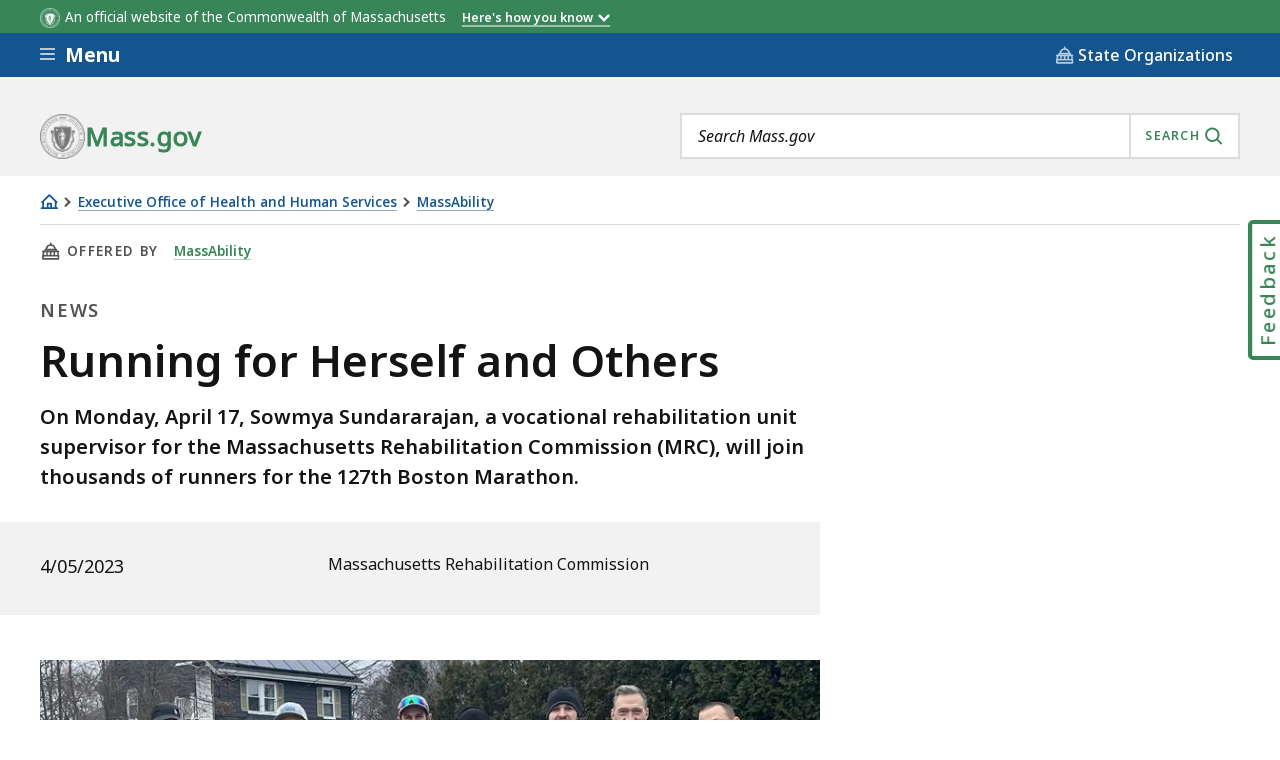

--- FILE ---
content_type: text/html; charset=UTF-8
request_url: https://www.mass.gov/news/running-for-herself-and-others
body_size: 40893
content:
<!DOCTYPE html>
<html lang="en" dir="ltr" prefix="og: https://ogp.me/ns#" >
  <head>

    <script>
  // See: https://gist.github.com/nekman/297ebda63d6b00380058cbb0114296aa#file-polyfill-js-L586
  // IE11 compatibility: Element.prototype.after
  function _mutation(nodes) { // eslint-disable-line no-unused-vars
    if (!nodes.length) {
      throw new Error('DOM Exception 8');
    } else if (nodes.length === 1) {
      return typeof nodes[0] === 'string' ? document.createTextNode(nodes[0]) : nodes[0];
    } else {
      var
      fragment = document.createDocumentFragment(),
      length = nodes.length,
      index = -1,
      node;

      while (++index < length) {
        node = nodes[index];

        fragment.appendChild(typeof node === 'string' ? document.createTextNode(node) : node);
      }

      return fragment;
    }
  }

  // See: https://gist.github.com/nekman/297ebda63d6b00380058cbb0114296aa#file-polyfill-js-L610
  // IE11 compatibility: Element.prototype.after
  if (typeof Document.prototype.after != 'function') {
    Document.prototype.after = Element.prototype.after = function after() {
      if (this.parentNode) {
        this.parentNode.insertBefore(_mutation(arguments), this.nextSibling);
      }
    };
  }

  // See: https://github.com/damienbod/angular-auth-oidc-client/issues/276#issue-352138019
  // IE11 compatibility: CustomEvent
  if (typeof CustomEvent != 'function') {
    (function () {
      function CustomEvent ( event, params ) {
        params = params || { bubbles: false, cancelable: false, detail: undefined };
        var evt = document.createEvent( 'CustomEvent' );
        evt.initCustomEvent( event, params.bubbles, params.cancelable, params.detail );
        return evt;
      }

      CustomEvent.prototype = window.Event.prototype;

      window.CustomEvent = CustomEvent;
    })();
  }

  // See: https://github.com/miguelcobain/ember-paper/issues/1058#issuecomment-461764542
  // IE11 compatibility: NodeList.prototype.forEach
  if (window.NodeList && !NodeList.prototype.forEach) {
    NodeList.prototype.forEach = Array.prototype.forEach;
  }

  // See: https://stackoverflow.com/a/43139506/1038565
  // IE11 compatibility: String.prototype.includes
  if (typeof String.prototype.includes != 'function') {
    String.prototype.includes = function(match) {
      return this.indexOf(match) !== -1;
    }
  }
</script>
    <script>
  document.prefetchAlertsData = {};

  function prefetch_alerts(data) {
    if (!data) {
      return;
    }

    // Previously using fetch, but XMLHttpRequest is more compatible
    // with older browsers (IE11).
    var xhr = new XMLHttpRequest();
    xhr.open("GET", data);
    xhr.responseType = "text";
    xhr.send();

    xhr.onload = function() {
      document.prefetchAlertsData[data] = this.responseText;

      // See: https://stackoverflow.com/a/49071358/1038565
      // IE11 dispatch event not working.
      var event;
      if(typeof(Event) === 'function') {
          event = new Event('mass_alerts_data_ready');
      }else{
          event = document.createEvent('Event');
          event.initEvent('mass_alerts_data_ready', true, true);
      }
      document.dispatchEvent(event);
    };

    xhr.onprogress = function() {};
    xhr.onerror = function() {};
  }

  prefetch_alerts("/alerts/page/692206");
  prefetch_alerts("/alerts/sitewide");
</script>

        
      <!-- DEPLOYMENT IDENTIFIER: {{ deployment_identifier }} -->
      <script type="text/javascript">
        ;window.NREUM||(NREUM={});
        NREUM.init = {
          distributed_tracing: { enabled: true },
          privacy: { cookies_enabled: false },
          ajax: { deny_list: ["gov-bam.nr-data.net"] }
        };

        (function() {
          var applicationID;
          var hostname = window.location.hostname;

          switch (hostname) {
            case 'www.mass.gov':
            case 'edit.mass.gov':
              applicationID = '720602643';
              break;
            case 'stage.mass.gov':
            case 'edit.stage.mass.gov':
              applicationID = '1081268720';
              break;
            case 'cd.edit.mass.gov':
              applicationID = '1081240793';
              break;
            case 'dev.edit.mass.gov':
              applicationID = '1054111563';
              break;
            case 'feature1.edit.mass.gov':
              applicationID = '1080188089';
              break;
            case 'feature2.edit.mass.gov':
              applicationID = '1081240370';
              break;
            case 'feature3.edit.mass.gov':
              applicationID = '1081237489';
              break;
            case 'feature4.edit.mass.gov':
              applicationID = '1081236144';
              break;
            case 'feature5.edit.mass.gov':
              applicationID = '1081236875';
              break;
            default:
              applicationID = '720602643'; // Default to production Application ID
          }

          NREUM.loader_config = {
            accountID: "1522041",
            trustKey: "1522041",
            agentID: "720602727",
            licenseKey: "23b062ec87",
            applicationID: applicationID
          };
          NREUM.info = {
            beacon: "gov-bam.nr-data.net",
            errorBeacon: "gov-bam.nr-data.net",
            licenseKey: "23b062ec87",
            applicationID: applicationID,
            sa: 1
          };
        })();

        ;/*! For license information please see nr-loader-spa-1.288.1.min.js.LICENSE.txt */
        (()=>{var e,t,r={8122:(e,t,r)=>{"use strict";r.d(t,{a:()=>i});var n=r(944);function i(e,t){try{if(!e||"object"!=typeof e)return(0,n.R)(3);if(!t||"object"!=typeof t)return(0,n.R)(4);const r=Object.create(Object.getPrototypeOf(t),Object.getOwnPropertyDescriptors(t)),o=0===Object.keys(r).length?e:r;for(let a in o)if(void 0!==e[a])try{if(null===e[a]){r[a]=null;continue}Array.isArray(e[a])&&Array.isArray(t[a])?r[a]=Array.from(new Set([...e[a],...t[a]])):"object"==typeof e[a]&&"object"==typeof t[a]?r[a]=i(e[a],t[a]):r[a]=e[a]}catch(e){(0,n.R)(1,e)}return r}catch(e){(0,n.R)(2,e)}}},2555:(e,t,r)=>{"use strict";r.d(t,{Vp:()=>c,fn:()=>s,x1:()=>u});var n=r(384),i=r(8122);const o={beacon:n.NT.beacon,errorBeacon:n.NT.errorBeacon,licenseKey:void 0,applicationID:void 0,sa:void 0,queueTime:void 0,applicationTime:void 0,ttGuid:void 0,user:void 0,account:void 0,product:void 0,extra:void 0,jsAttributes:{},userAttributes:void 0,atts:void 0,transactionName:void 0,tNamePlain:void 0},a={};function s(e){try{const t=c(e);return!!t.licenseKey&&!!t.errorBeacon&&!!t.applicationID}catch(e){return!1}}function c(e){if(!e)throw new Error("All info objects require an agent identifier!");if(!a[e])throw new Error("Info for ".concat(e," was never set"));return a[e]}function u(e,t){if(!e)throw new Error("All info objects require an agent identifier!");a[e]=(0,i.a)(t,o);const r=(0,n.nY)(e);r&&(r.info=a[e])}},9417:(e,t,r)=>{"use strict";r.d(t,{D0:()=>h,gD:()=>g,xN:()=>p});var n=r(3333);const i=e=>{if(!e||"string"!=typeof e)return!1;try{document.createDocumentFragment().querySelector(e)}catch{return!1}return!0};var o=r(2614),a=r(944),s=r(384),c=r(8122);const u="[data-nr-mask]",d=()=>{const e={feature_flags:[],experimental:{marks:!1,measures:!1,resources:!1},mask_selector:"*",block_selector:"[data-nr-block]",mask_input_options:{color:!1,date:!1,"datetime-local":!1,email:!1,month:!1,number:!1,range:!1,search:!1,tel:!1,text:!1,time:!1,url:!1,week:!1,textarea:!1,select:!1,password:!0}};return{ajax:{deny_list:void 0,block_internal:!0,enabled:!0,autoStart:!0},api:{allow_registered_children:!0,duplicate_registered_data:!1},distributed_tracing:{enabled:void 0,exclude_newrelic_header:void 0,cors_use_newrelic_header:void 0,cors_use_tracecontext_headers:void 0,allowed_origins:void 0},get feature_flags(){return e.feature_flags},set feature_flags(t){e.feature_flags=t},generic_events:{enabled:!0,autoStart:!0},harvest:{interval:30},jserrors:{enabled:!0,autoStart:!0},logging:{enabled:!0,autoStart:!0},metrics:{enabled:!0,autoStart:!0},obfuscate:void 0,page_action:{enabled:!0},page_view_event:{enabled:!0,autoStart:!0},page_view_timing:{enabled:!0,autoStart:!0},performance:{get capture_marks(){return e.feature_flags.includes(n.$v.MARKS)||e.experimental.marks},set capture_marks(t){e.experimental.marks=t},get capture_measures(){return e.feature_flags.includes(n.$v.MEASURES)||e.experimental.measures},set capture_measures(t){e.experimental.measures=t},capture_detail:!0,resources:{get enabled(){return e.feature_flags.includes(n.$v.RESOURCES)||e.experimental.resources},set enabled(t){e.experimental.resources=t},asset_types:[],first_party_domains:[],ignore_newrelic:!0}},privacy:{cookies_enabled:!0},proxy:{assets:void 0,beacon:void 0},session:{expiresMs:o.wk,inactiveMs:o.BB},session_replay:{autoStart:!0,enabled:!1,preload:!1,sampling_rate:10,error_sampling_rate:100,collect_fonts:!1,inline_images:!1,fix_stylesheets:!0,mask_all_inputs:!0,get mask_text_selector(){return e.mask_selector},set mask_text_selector(t){i(t)?e.mask_selector="".concat(t,",").concat(u):""===t||null===t?e.mask_selector=u:(0,a.R)(5,t)},get block_class(){return"nr-block"},get ignore_class(){return"nr-ignore"},get mask_text_class(){return"nr-mask"},get block_selector(){return e.block_selector},set block_selector(t){i(t)?e.block_selector+=",".concat(t):""!==t&&(0,a.R)(6,t)},get mask_input_options(){return e.mask_input_options},set mask_input_options(t){t&&"object"==typeof t?e.mask_input_options={...t,password:!0}:(0,a.R)(7,t)}},session_trace:{enabled:!0,autoStart:!0},soft_navigations:{enabled:!0,autoStart:!0},spa:{enabled:!0,autoStart:!0},ssl:void 0,user_actions:{enabled:!0,elementAttributes:["id","className","tagName","type"]}}},l={},f="All configuration objects require an agent identifier!";function h(e){if(!e)throw new Error(f);if(!l[e])throw new Error("Configuration for ".concat(e," was never set"));return l[e]}function p(e,t){if(!e)throw new Error(f);l[e]=(0,c.a)(t,d());const r=(0,s.nY)(e);r&&(r.init=l[e])}function g(e,t){if(!e)throw new Error(f);var r=h(e);if(r){for(var n=t.split("."),i=0;i<n.length-1;i++)if("object"!=typeof(r=r[n[i]]))return;r=r[n[n.length-1]]}return r}},5603:(e,t,r)=>{"use strict";r.d(t,{a:()=>c,o:()=>s});var n=r(384),i=r(8122);const o={accountID:void 0,trustKey:void 0,agentID:void 0,licenseKey:void 0,applicationID:void 0,xpid:void 0},a={};function s(e){if(!e)throw new Error("All loader-config objects require an agent identifier!");if(!a[e])throw new Error("LoaderConfig for ".concat(e," was never set"));return a[e]}function c(e,t){if(!e)throw new Error("All loader-config objects require an agent identifier!");a[e]=(0,i.a)(t,o);const r=(0,n.nY)(e);r&&(r.loader_config=a[e])}},3371:(e,t,r)=>{"use strict";r.d(t,{V:()=>f,f:()=>l});var n=r(8122),i=r(384),o=r(6154),a=r(9324);let s=0;const c={buildEnv:a.F3,distMethod:a.Xs,version:a.xv,originTime:o.WN},u={appMetadata:{},customTransaction:void 0,denyList:void 0,disabled:!1,entityManager:void 0,harvester:void 0,isolatedBacklog:!1,loaderType:void 0,maxBytes:3e4,obfuscator:void 0,onerror:void 0,ptid:void 0,releaseIds:{},session:void 0,timeKeeper:void 0},d={};function l(e){if(!e)throw new Error("All runtime objects require an agent identifier!");if(!d[e])throw new Error("Runtime for ".concat(e," was never set"));return d[e]}function f(e,t){if(!e)throw new Error("All runtime objects require an agent identifier!");d[e]={...(0,n.a)(t,u),...c},Object.hasOwnProperty.call(d[e],"harvestCount")||Object.defineProperty(d[e],"harvestCount",{get:()=>++s});const r=(0,i.nY)(e);r&&(r.runtime=d[e])}},9324:(e,t,r)=>{"use strict";r.d(t,{F3:()=>i,Xs:()=>o,Yq:()=>a,xv:()=>n});const n="1.288.1",i="PROD",o="CDN",a="^2.0.0-alpha.18"},6154:(e,t,r)=>{"use strict";r.d(t,{A4:()=>s,OF:()=>d,RI:()=>i,WN:()=>h,bv:()=>o,gm:()=>a,lR:()=>f,m:()=>u,mw:()=>c,sb:()=>l});var n=r(1863);const i="undefined"!=typeof window&&!!window.document,o="undefined"!=typeof WorkerGlobalScope&&("undefined"!=typeof self&&self instanceof WorkerGlobalScope&&self.navigator instanceof WorkerNavigator||"undefined"!=typeof globalThis&&globalThis instanceof WorkerGlobalScope&&globalThis.navigator instanceof WorkerNavigator),a=i?window:"undefined"!=typeof WorkerGlobalScope&&("undefined"!=typeof self&&self instanceof WorkerGlobalScope&&self||"undefined"!=typeof globalThis&&globalThis instanceof WorkerGlobalScope&&globalThis),s="complete"===a?.document?.readyState,c=Boolean("hidden"===a?.document?.visibilityState),u=""+a?.location,d=/iPad|iPhone|iPod/.test(a.navigator?.userAgent),l=d&&"undefined"==typeof SharedWorker,f=(()=>{const e=a.navigator?.userAgent?.match(/Firefox[/\s](\d+\.\d+)/);return Array.isArray(e)&&e.length>=2?+e[1]:0})(),h=Date.now()-(0,n.t)()},7295:(e,t,r)=>{"use strict";r.d(t,{Xv:()=>a,gX:()=>i,iW:()=>o});var n=[];function i(e){if(!e||o(e))return!1;if(0===n.length)return!0;for(var t=0;t<n.length;t++){var r=n[t];if("*"===r.hostname)return!1;if(s(r.hostname,e.hostname)&&c(r.pathname,e.pathname))return!1}return!0}function o(e){return void 0===e.hostname}function a(e){if(n=[],e&&e.length)for(var t=0;t<e.length;t++){let r=e[t];if(!r)continue;0===r.indexOf("http://")?r=r.substring(7):0===r.indexOf("https://")&&(r=r.substring(8));const i=r.indexOf("/");let o,a;i>0?(o=r.substring(0,i),a=r.substring(i)):(o=r,a="");let[s]=o.split(":");n.push({hostname:s,pathname:a})}}function s(e,t){return!(e.length>t.length)&&t.indexOf(e)===t.length-e.length}function c(e,t){return 0===e.indexOf("/")&&(e=e.substring(1)),0===t.indexOf("/")&&(t=t.substring(1)),""===e||e===t}},3241:(e,t,r)=>{"use strict";r.d(t,{W:()=>o});var n=r(6154);const i="newrelic";function o(e={}){try{n.gm.dispatchEvent(new CustomEvent(i,{detail:e}))}catch(e){}}},1687:(e,t,r)=>{"use strict";r.d(t,{Ak:()=>c,Ze:()=>l,x3:()=>u});var n=r(7836),i=r(3606),o=r(860),a=r(2646);const s={};function c(e,t){const r={staged:!1,priority:o.P3[t]||0};d(e),s[e].get(t)||s[e].set(t,r)}function u(e,t){e&&s[e]&&(s[e].get(t)&&s[e].delete(t),h(e,t,!1),s[e].size&&f(e))}function d(e){if(!e)throw new Error("agentIdentifier required");s[e]||(s[e]=new Map)}function l(e="",t="feature",r=!1){if(d(e),!e||!s[e].get(t)||r)return h(e,t);s[e].get(t).staged=!0,f(e)}function f(e){const t=Array.from(s[e]);t.every((([e,t])=>t.staged))&&(t.sort(((e,t)=>e[1].priority-t[1].priority)),t.forEach((([t])=>{s[e].delete(t),h(e,t)})))}function h(e,t,r=!0){const o=e?n.ee.get(e):n.ee,s=i.i.handlers;if(!o.aborted&&o.backlog&&s){if(r){const e=o.backlog[t],r=s[t];if(r){for(let t=0;e&&t<e.length;++t)p(e[t],r);Object.entries(r).forEach((([e,t])=>{Object.values(t||{}).forEach((t=>{t[0]?.on&&t[0]?.context()instanceof a.y&&t[0].on(e,t[1])}))}))}}o.isolatedBacklog||delete s[t],o.backlog[t]=null,o.emit("drain-"+t,[])}}function p(e,t){var r=e[1];Object.values(t[r]||{}).forEach((t=>{var r=e[0];if(t[0]===r){var n=t[1],i=e[3],o=e[2];n.apply(i,o)}}))}},7836:(e,t,r)=>{"use strict";r.d(t,{P:()=>c,ee:()=>u});var n=r(384),i=r(8990),o=r(3371),a=r(2646),s=r(5607);const c="nr@context:".concat(s.W),u=function e(t,r){var n={},s={},d={},l=!1;try{l=16===r.length&&(0,o.f)(r).isolatedBacklog}catch(e){}var f={on:p,addEventListener:p,removeEventListener:function(e,t){var r=n[e];if(!r)return;for(var i=0;i<r.length;i++)r[i]===t&&r.splice(i,1)},emit:function(e,r,n,i,o){!1!==o&&(o=!0);if(u.aborted&&!i)return;t&&o&&t.emit(e,r,n);for(var a=h(n),c=g(e),d=c.length,l=0;l<d;l++)c[l].apply(a,r);var p=v()[s[e]];p&&p.push([f,e,r,a]);return a},get:m,listeners:g,context:h,buffer:function(e,t){const r=v();if(t=t||"feature",f.aborted)return;Object.entries(e||{}).forEach((([e,n])=>{s[n]=t,t in r||(r[t]=[])}))},abort:function(){f._aborted=!0,Object.keys(f.backlog).forEach((e=>{delete f.backlog[e]}))},isBuffering:function(e){return!!v()[s[e]]},debugId:r,backlog:l?{}:t&&"object"==typeof t.backlog?t.backlog:{},isolatedBacklog:l};return Object.defineProperty(f,"aborted",{get:()=>{let e=f._aborted||!1;return e||(t&&(e=t.aborted),e)}}),f;function h(e){return e&&e instanceof a.y?e:e?(0,i.I)(e,c,(()=>new a.y(c))):new a.y(c)}function p(e,t){n[e]=g(e).concat(t)}function g(e){return n[e]||[]}function m(t){return d[t]=d[t]||e(f,t)}function v(){return f.backlog}}(void 0,"globalEE"),d=(0,n.Zm)();d.ee||(d.ee=u)},2646:(e,t,r)=>{"use strict";r.d(t,{y:()=>n});class n{constructor(e){this.contextId=e}}},9908:(e,t,r)=>{"use strict";r.d(t,{d:()=>n,p:()=>i});var n=r(7836).ee.get("handle");function i(e,t,r,i,o){o?(o.buffer([e],i),o.emit(e,t,r)):(n.buffer([e],i),n.emit(e,t,r))}},3606:(e,t,r)=>{"use strict";r.d(t,{i:()=>o});var n=r(9908);o.on=a;var i=o.handlers={};function o(e,t,r,o){a(o||n.d,i,e,t,r)}function a(e,t,r,i,o){o||(o="feature"),e||(e=n.d);var a=t[o]=t[o]||{};(a[r]=a[r]||[]).push([e,i])}},3878:(e,t,r)=>{"use strict";function n(e,t){return{capture:e,passive:!1,signal:t}}function i(e,t,r=!1,i){window.addEventListener(e,t,n(r,i))}function o(e,t,r=!1,i){document.addEventListener(e,t,n(r,i))}r.d(t,{DD:()=>o,jT:()=>n,sp:()=>i})},5607:(e,t,r)=>{"use strict";r.d(t,{W:()=>n});const n=(0,r(9566).bz)()},9566:(e,t,r)=>{"use strict";r.d(t,{LA:()=>s,ZF:()=>c,bz:()=>a,el:()=>u});var n=r(6154);const i="xxxxxxxx-xxxx-4xxx-yxxx-xxxxxxxxxxxx";function o(e,t){return e?15&e[t]:16*Math.random()|0}function a(){const e=n.gm?.crypto||n.gm?.msCrypto;let t,r=0;return e&&e.getRandomValues&&(t=e.getRandomValues(new Uint8Array(30))),i.split("").map((e=>"x"===e?o(t,r++).toString(16):"y"===e?(3&o()|8).toString(16):e)).join("")}function s(e){const t=n.gm?.crypto||n.gm?.msCrypto;let r,i=0;t&&t.getRandomValues&&(r=t.getRandomValues(new Uint8Array(e)));const a=[];for(var s=0;s<e;s++)a.push(o(r,i++).toString(16));return a.join("")}function c(){return s(16)}function u(){return s(32)}},2614:(e,t,r)=>{"use strict";r.d(t,{BB:()=>a,H3:()=>n,g:()=>u,iL:()=>c,tS:()=>s,uh:()=>i,wk:()=>o});const n="NRBA",i="SESSION",o=144e5,a=18e5,s={STARTED:"session-started",PAUSE:"session-pause",RESET:"session-reset",RESUME:"session-resume",UPDATE:"session-update"},c={SAME_TAB:"same-tab",CROSS_TAB:"cross-tab"},u={OFF:0,FULL:1,ERROR:2}},1863:(e,t,r)=>{"use strict";function n(){return Math.floor(performance.now())}r.d(t,{t:()=>n})},7485:(e,t,r)=>{"use strict";r.d(t,{D:()=>i});var n=r(6154);function i(e){if(0===(e||"").indexOf("data:"))return{protocol:"data"};try{const t=new URL(e,location.href),r={port:t.port,hostname:t.hostname,pathname:t.pathname,search:t.search,protocol:t.protocol.slice(0,t.protocol.indexOf(":")),sameOrigin:t.protocol===n.gm?.location?.protocol&&t.host===n.gm?.location?.host};return r.port&&""!==r.port||("http:"===t.protocol&&(r.port="80"),"https:"===t.protocol&&(r.port="443")),r.pathname&&""!==r.pathname?r.pathname.startsWith("/")||(r.pathname="/".concat(r.pathname)):r.pathname="/",r}catch(e){return{}}}},944:(e,t,r)=>{"use strict";function n(e,t){"function"==typeof console.debug&&console.debug("New Relic Warning: https://github.com/newrelic/newrelic-browser-agent/blob/main/docs/warning-codes.md#".concat(e),t)}r.d(t,{R:()=>n})},5701:(e,t,r)=>{"use strict";r.d(t,{B:()=>o,t:()=>a});var n=r(3241);const i=new Set,o={};function a(e,t){const r=t.agentIdentifier;o[r]??={},e&&"object"==typeof e&&(i.has(r)||(t.ee.emit("rumresp",[e]),o[r]=e,i.add(r),(0,n.W)({agentIdentifier:r,loaded:!0,drained:!0,type:"lifecycle",name:"load",feature:void 0,data:e})))}},8990:(e,t,r)=>{"use strict";r.d(t,{I:()=>i});var n=Object.prototype.hasOwnProperty;function i(e,t,r){if(n.call(e,t))return e[t];var i=r();if(Object.defineProperty&&Object.keys)try{return Object.defineProperty(e,t,{value:i,writable:!0,enumerable:!1}),i}catch(e){}return e[t]=i,i}},6389:(e,t,r)=>{"use strict";function n(e,t=500,r={}){const n=r?.leading||!1;let i;return(...r)=>{n&&void 0===i&&(e.apply(this,r),i=setTimeout((()=>{i=clearTimeout(i)}),t)),n||(clearTimeout(i),i=setTimeout((()=>{e.apply(this,r)}),t))}}function i(e){let t=!1;return(...r)=>{t||(t=!0,e.apply(this,r))}}r.d(t,{J:()=>i,s:()=>n})},3304:(e,t,r)=>{"use strict";r.d(t,{A:()=>o});var n=r(7836);const i=()=>{const e=new WeakSet;return(t,r)=>{if("object"==typeof r&&null!==r){if(e.has(r))return;e.add(r)}return r}};function o(e){try{return JSON.stringify(e,i())??""}catch(e){try{n.ee.emit("internal-error",[e])}catch(e){}return""}}},3496:(e,t,r)=>{"use strict";function n(e){return!e||!(!e.licenseKey||!e.applicationID)}function i(e,t){return!e||e.licenseKey===t.info.licenseKey&&e.applicationID===t.info.applicationID}r.d(t,{A:()=>i,I:()=>n})},5289:(e,t,r)=>{"use strict";r.d(t,{GG:()=>o,sB:()=>a});var n=r(3878);function i(){return"undefined"==typeof document||"complete"===document.readyState}function o(e,t){if(i())return e();(0,n.sp)("load",e,t)}function a(e){if(i())return e();(0,n.DD)("DOMContentLoaded",e)}},384:(e,t,r)=>{"use strict";r.d(t,{NT:()=>o,US:()=>d,Zm:()=>a,bQ:()=>c,dV:()=>s,nY:()=>u,pV:()=>l});var n=r(6154),i=r(1863);const o={beacon:"bam.nr-data.net",errorBeacon:"bam.nr-data.net"};function a(){return n.gm.NREUM||(n.gm.NREUM={}),void 0===n.gm.newrelic&&(n.gm.newrelic=n.gm.NREUM),n.gm.NREUM}function s(){let e=a();return e.o||(e.o={ST:n.gm.setTimeout,SI:n.gm.setImmediate,CT:n.gm.clearTimeout,XHR:n.gm.XMLHttpRequest,REQ:n.gm.Request,EV:n.gm.Event,PR:n.gm.Promise,MO:n.gm.MutationObserver,FETCH:n.gm.fetch,WS:n.gm.WebSocket}),e}function c(e,t){let r=a();r.initializedAgents??={},t.initializedAt={ms:(0,i.t)(),date:new Date},r.initializedAgents[e]=t}function u(e){let t=a();return t.initializedAgents?.[e]}function d(e,t){a()[e]=t}function l(){return function(){let e=a();const t=e.info||{};e.info={beacon:o.beacon,errorBeacon:o.errorBeacon,...t}}(),function(){let e=a();const t=e.init||{};e.init={...t}}(),s(),function(){let e=a();const t=e.loader_config||{};e.loader_config={...t}}(),a()}},2843:(e,t,r)=>{"use strict";r.d(t,{u:()=>i});var n=r(3878);function i(e,t=!1,r,i){(0,n.DD)("visibilitychange",(function(){if(t)return void("hidden"===document.visibilityState&&e());e(document.visibilityState)}),r,i)}},8139:(e,t,r)=>{"use strict";r.d(t,{u:()=>f});var n=r(7836),i=r(3434),o=r(8990),a=r(6154);const s={},c=a.gm.XMLHttpRequest,u="addEventListener",d="removeEventListener",l="nr@wrapped:".concat(n.P);function f(e){var t=function(e){return(e||n.ee).get("events")}(e);if(s[t.debugId]++)return t;s[t.debugId]=1;var r=(0,i.YM)(t,!0);function f(e){r.inPlace(e,[u,d],"-",p)}function p(e,t){return e[1]}return"getPrototypeOf"in Object&&(a.RI&&h(document,f),c&&h(c.prototype,f),h(a.gm,f)),t.on(u+"-start",(function(e,t){var n=e[1];if(null!==n&&("function"==typeof n||"object"==typeof n)){var i=(0,o.I)(n,l,(function(){var e={object:function(){if("function"!=typeof n.handleEvent)return;return n.handleEvent.apply(n,arguments)},function:n}[typeof n];return e?r(e,"fn-",null,e.name||"anonymous"):n}));this.wrapped=e[1]=i}})),t.on(d+"-start",(function(e){e[1]=this.wrapped||e[1]})),t}function h(e,t,...r){let n=e;for(;"object"==typeof n&&!Object.prototype.hasOwnProperty.call(n,u);)n=Object.getPrototypeOf(n);n&&t(n,...r)}},3434:(e,t,r)=>{"use strict";r.d(t,{Jt:()=>o,YM:()=>c});var n=r(7836),i=r(5607);const o="nr@original:".concat(i.W);var a=Object.prototype.hasOwnProperty,s=!1;function c(e,t){return e||(e=n.ee),r.inPlace=function(e,t,n,i,o){n||(n="");const a="-"===n.charAt(0);for(let s=0;s<t.length;s++){const c=t[s],u=e[c];d(u)||(e[c]=r(u,a?c+n:n,i,c,o))}},r.flag=o,r;function r(t,r,n,s,c){return d(t)?t:(r||(r=""),nrWrapper[o]=t,function(e,t,r){if(Object.defineProperty&&Object.keys)try{return Object.keys(e).forEach((function(r){Object.defineProperty(t,r,{get:function(){return e[r]},set:function(t){return e[r]=t,t}})})),t}catch(e){u([e],r)}for(var n in e)a.call(e,n)&&(t[n]=e[n])}(t,nrWrapper,e),nrWrapper);function nrWrapper(){var o,a,d,l;try{a=this,o=[...arguments],d="function"==typeof n?n(o,a):n||{}}catch(t){u([t,"",[o,a,s],d],e)}i(r+"start",[o,a,s],d,c);try{return l=t.apply(a,o)}catch(e){throw i(r+"err",[o,a,e],d,c),e}finally{i(r+"end",[o,a,l],d,c)}}}function i(r,n,i,o){if(!s||t){var a=s;s=!0;try{e.emit(r,n,i,t,o)}catch(t){u([t,r,n,i],e)}s=a}}}function u(e,t){t||(t=n.ee);try{t.emit("internal-error",e)}catch(e){}}function d(e){return!(e&&"function"==typeof e&&e.apply&&!e[o])}},9414:(e,t,r)=>{"use strict";r.d(t,{J:()=>c});var n=r(7836),i=r(2646),o=r(944),a=r(3434);const s=new Map;function c(e,t,r,c){if("object"!=typeof t||!t||"string"!=typeof r||!r||"function"!=typeof t[r])return(0,o.R)(29);const u=function(e){return(e||n.ee).get("logger")}(e),d=(0,a.YM)(u),l=new i.y(n.P);l.level=c.level,l.customAttributes=c.customAttributes;const f=t[r]?.[a.Jt]||t[r];return s.set(f,l),d.inPlace(t,[r],"wrap-logger-",(()=>s.get(f))),u}},9300:(e,t,r)=>{"use strict";r.d(t,{T:()=>n});const n=r(860).K7.ajax},3333:(e,t,r)=>{"use strict";r.d(t,{$v:()=>u,TZ:()=>n,Zp:()=>i,kd:()=>c,mq:()=>s,nf:()=>a,qN:()=>o});const n=r(860).K7.genericEvents,i=["auxclick","click","copy","keydown","paste","scrollend"],o=["focus","blur"],a=4,s=1e3,c=["PageAction","UserAction","BrowserPerformance"],u={MARKS:"experimental.marks",MEASURES:"experimental.measures",RESOURCES:"experimental.resources"}},6774:(e,t,r)=>{"use strict";r.d(t,{T:()=>n});const n=r(860).K7.jserrors},993:(e,t,r)=>{"use strict";r.d(t,{A$:()=>o,ET:()=>a,TZ:()=>s,p_:()=>i});var n=r(860);const i={ERROR:"ERROR",WARN:"WARN",INFO:"INFO",DEBUG:"DEBUG",TRACE:"TRACE"},o={OFF:0,ERROR:1,WARN:2,INFO:3,DEBUG:4,TRACE:5},a="log",s=n.K7.logging},3785:(e,t,r)=>{"use strict";r.d(t,{R:()=>c,b:()=>u});var n=r(9908),i=r(1863),o=r(860),a=r(8154),s=r(993);function c(e,t,r={},c=s.p_.INFO,u,d=(0,i.t)()){(0,n.p)(a.xV,["API/logging/".concat(c.toLowerCase(),"/called")],void 0,o.K7.metrics,e),(0,n.p)(s.ET,[d,t,r,c,u],void 0,o.K7.logging,e)}function u(e){return"string"==typeof e&&Object.values(s.p_).some((t=>t===e.toUpperCase().trim()))}},8154:(e,t,r)=>{"use strict";r.d(t,{z_:()=>o,XG:()=>s,TZ:()=>n,rs:()=>i,xV:()=>a});r(6154),r(9566),r(384);const n=r(860).K7.metrics,i="sm",o="cm",a="storeSupportabilityMetrics",s="storeEventMetrics"},6630:(e,t,r)=>{"use strict";r.d(t,{T:()=>n});const n=r(860).K7.pageViewEvent},782:(e,t,r)=>{"use strict";r.d(t,{T:()=>n});const n=r(860).K7.pageViewTiming},6344:(e,t,r)=>{"use strict";r.d(t,{BB:()=>d,G4:()=>o,Qb:()=>l,TZ:()=>i,Ug:()=>a,_s:()=>s,bc:()=>u,yP:()=>c});var n=r(2614);const i=r(860).K7.sessionReplay,o={RECORD:"recordReplay",PAUSE:"pauseReplay",REPLAY_RUNNING:"replayRunning",ERROR_DURING_REPLAY:"errorDuringReplay"},a=.12,s={DomContentLoaded:0,Load:1,FullSnapshot:2,IncrementalSnapshot:3,Meta:4,Custom:5},c={[n.g.ERROR]:15e3,[n.g.FULL]:3e5,[n.g.OFF]:0},u={RESET:{message:"Session was reset",sm:"Reset"},IMPORT:{message:"Recorder failed to import",sm:"Import"},TOO_MANY:{message:"429: Too Many Requests",sm:"Too-Many"},TOO_BIG:{message:"Payload was too large",sm:"Too-Big"},CROSS_TAB:{message:"Session Entity was set to OFF on another tab",sm:"Cross-Tab"},ENTITLEMENTS:{message:"Session Replay is not allowed and will not be started",sm:"Entitlement"}},d=5e3,l={API:"api"}},5270:(e,t,r)=>{"use strict";r.d(t,{Aw:()=>c,CT:()=>u,SR:()=>s,rF:()=>d});var n=r(384),i=r(9417),o=r(7767),a=r(6154);function s(e){return!!(0,n.dV)().o.MO&&(0,o.V)(e)&&!0===(0,i.gD)(e,"session_trace.enabled")}function c(e){return!0===(0,i.gD)(e,"session_replay.preload")&&s(e)}function u(e,t){const r=t.correctAbsoluteTimestamp(e);return{originalTimestamp:e,correctedTimestamp:r,timestampDiff:e-r,originTime:a.WN,correctedOriginTime:t.correctedOriginTime,originTimeDiff:Math.floor(a.WN-t.correctedOriginTime)}}function d(e,t){try{if("string"==typeof t?.type){if("password"===t.type.toLowerCase())return"*".repeat(e?.length||0);if(void 0!==t?.dataset?.nrUnmask||t?.classList?.contains("nr-unmask"))return e}}catch(e){}return"string"==typeof e?e.replace(/[\S]/g,"*"):"*".repeat(e?.length||0)}},3738:(e,t,r)=>{"use strict";r.d(t,{He:()=>i,Kp:()=>s,Lc:()=>u,Rz:()=>d,TZ:()=>n,bD:()=>o,d3:()=>a,jx:()=>l,uP:()=>c});const n=r(860).K7.sessionTrace,i="bstResource",o="resource",a="-start",s="-end",c="fn"+a,u="fn"+s,d="pushState",l=1e3},3962:(e,t,r)=>{"use strict";r.d(t,{AM:()=>o,O2:()=>c,Qu:()=>u,TZ:()=>s,ih:()=>d,pP:()=>a,tC:()=>i});var n=r(860);const i=["click","keydown","submit","popstate"],o="api",a="initialPageLoad",s=n.K7.softNav,c={INITIAL_PAGE_LOAD:"",ROUTE_CHANGE:1,UNSPECIFIED:2},u={INTERACTION:1,AJAX:2,CUSTOM_END:3,CUSTOM_TRACER:4},d={IP:"in progress",FIN:"finished",CAN:"cancelled"}},7378:(e,t,r)=>{"use strict";r.d(t,{$p:()=>x,BR:()=>b,Kp:()=>R,L3:()=>y,Lc:()=>c,NC:()=>o,SG:()=>d,TZ:()=>i,U6:()=>p,UT:()=>m,d3:()=>w,dT:()=>f,e5:()=>E,gx:()=>v,l9:()=>l,oW:()=>h,op:()=>g,rw:()=>u,tH:()=>T,uP:()=>s,wW:()=>A,xq:()=>a});var n=r(384);const i=r(860).K7.spa,o=["click","submit","keypress","keydown","keyup","change"],a=999,s="fn-start",c="fn-end",u="cb-start",d="api-ixn-",l="remaining",f="interaction",h="spaNode",p="jsonpNode",g="fetch-start",m="fetch-done",v="fetch-body-",b="jsonp-end",y=(0,n.dV)().o.ST,w="-start",R="-end",x="-body",A="cb"+R,E="jsTime",T="fetch"},4234:(e,t,r)=>{"use strict";r.d(t,{W:()=>o});var n=r(7836),i=r(1687);class o{constructor(e,t){this.agentIdentifier=e,this.ee=n.ee.get(e),this.featureName=t,this.blocked=!1}deregisterDrain(){(0,i.x3)(this.agentIdentifier,this.featureName)}}},7767:(e,t,r)=>{"use strict";r.d(t,{V:()=>o});var n=r(9417),i=r(6154);const o=e=>i.RI&&!0===(0,n.gD)(e,"privacy.cookies_enabled")},2110:(e,t,r)=>{"use strict";r.d(t,{j:()=>j});var n=r(860),i=r(9908),o=r(1687),a=r(5289),s=r(6154),c=r(944),u=r(8154),d=r(384),l=r(6344);const f=["setErrorHandler","finished","addToTrace","addRelease","recordCustomEvent","addPageAction","setCurrentRouteName","setPageViewName","setCustomAttribute","interaction","noticeError","setUserId","setApplicationVersion","start",l.G4.RECORD,l.G4.PAUSE,"log","wrapLogger","register"],h=["setErrorHandler","finished","addToTrace","addRelease"];var p=r(1863),g=r(2614),m=r(993),v=r(3785),b=r(9414),y=r(3496);var w=r(3241),R=r(5701);function x(){const e=(0,d.pV)();f.forEach((t=>{e[t]=(...r)=>function(t,...r){let n=[];return Object.values(e.initializedAgents).forEach((e=>{e&&e.runtime?e.exposed&&e[t]&&"micro-agent"!==e.runtime.loaderType&&n.push(e[t](...r)):(0,c.R)(38,t)})),n[0]}(t,...r)}))}const A={};function E(e,t){t||(0,o.Ak)(e.agentIdentifier,"api");const d=e.ee.get("tracer");A[e.agentIdentifier]=g.g.OFF,e.ee.on(l.G4.REPLAY_RUNNING,(t=>{A[e.agentIdentifier]=t}));const f="api-",x=f+"ixn-",E={addPageAction:function(e,t,r,i=(0,p.t)()){N(f,"addPageAction",!0,n.K7.genericEvents,i)(e,t,r)},log:function(t,{customAttributes:r={},level:o=m.p_.INFO}={},a,s=(0,p.t)()){(0,i.p)(u.xV,["API/log/called"],void 0,n.K7.metrics,e.ee),(0,v.R)(e.ee,t,r,o,a,s)},noticeError:function(t,r,o,a=(0,p.t)()){"string"==typeof t&&(t=new Error(t)),(0,i.p)(u.xV,["API/noticeError/called"],void 0,n.K7.metrics,e.ee),(0,i.p)("err",[t,a,!1,r,!!A[e.agentIdentifier],void 0,o],void 0,n.K7.jserrors,e.ee)}};function T(t,r,n,i){const o=e.info;return null===r?delete o.jsAttributes[t]:e.info={...e.info,jsAttributes:{...o.jsAttributes,[t]:r}},N(f,n,!0,i||null===r?"session":void 0)(t,r)}function S(){}e.register=function(t){return(0,i.p)(u.xV,["API/register/called"],void 0,n.K7.metrics,e.ee),function(e,t,r){const o={};let a,s;(0,c.R)(54,"newrelic.register"),e.init.api.allow_registered_children||(a=()=>(0,c.R)(55)),r&&(0,y.I)(r)||(a=()=>(0,c.R)(48,r));const d={addPageAction:(e,n={})=>{l(t.addPageAction,[e,{...o,...n}],r)},log:(e,n={})=>{l(t.log,[e,{...n,customAttributes:{...o,...n.customAttributes||{}}}],r)},noticeError:(e,n={})=>{l(t.noticeError,[e,{...o,...n}],r)},setApplicationVersion:e=>{o["application.version"]=e},setCustomAttribute:(e,t)=>{o[e]=t},setUserId:e=>{o["enduser.id"]=e},metadata:{customAttributes:o,target:r,get connected(){return s||Promise.reject(new Error("Failed to connect"))}}};a?a():s=new Promise(((t,n)=>{try{const i=e.runtime?.entityManager;let a=!!i?.get().entityGuid,s=i?.getEntityGuidFor(r.licenseKey,r.applicationID),c=!!s;if(a&&c)r.entityGuid=s,t(d);else{const u=setTimeout((()=>n(new Error("Failed to connect - Timeout"))),15e3);function l(n){(0,y.A)(n,e)?a||=!0:r.licenseKey===n.licenseKey&&r.applicationID===n.applicationID&&(c=!0,r.entityGuid=n.entityGuid),a&&c&&(clearTimeout(u),e.ee.removeEventListener("entity-added",l),t(d))}e.ee.emit("api-send-rum",[o,r]),e.ee.on("entity-added",l)}}catch(f){n(f)}}));const l=async(t,r,o)=>{if(a)return a();const d=(0,p.t)();(0,i.p)(u.xV,["API/register/".concat(t.name,"/called")],void 0,n.K7.metrics,e.ee);try{await s;const n=e.init.api.duplicate_registered_data;(!0===n||Array.isArray(n)&&n.includes(o.entityGuid))&&t(...r,void 0,d),t(...r,o.entityGuid,d)}catch(e){(0,c.R)(50,e)}};return d}(e,E,t)},e.log=function(e,t){E.log(e,t)},e.wrapLogger=(t,r,{customAttributes:o={},level:a=m.p_.INFO}={})=>{(0,i.p)(u.xV,["API/wrapLogger/called"],void 0,n.K7.metrics,e.ee),(0,b.J)(e.ee,t,r,{customAttributes:o,level:a})},h.forEach((t=>{e[t]=N(f,t,!0,"api")})),e.addPageAction=function(e,t){E.addPageAction(e,t)},e.recordCustomEvent=N(f,"recordCustomEvent",!0,n.K7.genericEvents),e.setPageViewName=function(t,r){if("string"==typeof t)return"/"!==t.charAt(0)&&(t="/"+t),e.runtime.customTransaction=(r||"http://custom.transaction")+t,N(f,"setPageViewName",!0)()},e.setCustomAttribute=function(e,t,r=!1){if("string"==typeof e){if(["string","number","boolean"].includes(typeof t)||null===t)return T(e,t,"setCustomAttribute",r);(0,c.R)(40,typeof t)}else(0,c.R)(39,typeof e)},e.setUserId=function(e){if("string"==typeof e||null===e)return T("enduser.id",e,"setUserId",!0);(0,c.R)(41,typeof e)},e.setApplicationVersion=function(e){if("string"==typeof e||null===e)return T("application.version",e,"setApplicationVersion",!1);(0,c.R)(42,typeof e)},e.start=()=>{try{(0,i.p)(u.xV,["API/start/called"],void 0,n.K7.metrics,e.ee),e.ee.emit("manual-start-all")}catch(e){(0,c.R)(23,e)}},e[l.G4.RECORD]=function(){(0,i.p)(u.xV,["API/recordReplay/called"],void 0,n.K7.metrics,e.ee),(0,i.p)(l.G4.RECORD,[],void 0,n.K7.sessionReplay,e.ee)},e[l.G4.PAUSE]=function(){(0,i.p)(u.xV,["API/pauseReplay/called"],void 0,n.K7.metrics,e.ee),(0,i.p)(l.G4.PAUSE,[],void 0,n.K7.sessionReplay,e.ee)},e.interaction=function(e){return(new S).get("object"==typeof e?e:{})};const I=S.prototype={createTracer:function(t,r){var o={},a=this,s="function"==typeof r;return(0,i.p)(u.xV,["API/createTracer/called"],void 0,n.K7.metrics,e.ee),e.runSoftNavOverSpa||(0,i.p)(x+"tracer",[(0,p.t)(),t,o],a,n.K7.spa,e.ee),function(){if(d.emit((s?"":"no-")+"fn-start",[(0,p.t)(),a,s],o),s)try{return r.apply(this,arguments)}catch(e){const t="string"==typeof e?new Error(e):e;throw d.emit("fn-err",[arguments,this,t],o),t}finally{d.emit("fn-end",[(0,p.t)()],o)}}}};function N(t,r,o,a,s=(0,p.t)()){return function(){return(0,i.p)(u.xV,["API/"+r+"/called"],void 0,n.K7.metrics,e.ee),(0,w.W)({agentIdentifier:e.agentIdentifier,drained:!!R.B?.[e.agentIdentifier],type:"data",name:"api",feature:t+r,data:{notSpa:o,bufferGroup:a}}),a&&(0,i.p)(t+r,[s,...arguments],o?null:this,a,e.ee),o?void 0:this}}function _(){r.e(478).then(r.bind(r,8778)).then((({setAsyncAPI:t})=>{t(e),(0,o.Ze)(e.agentIdentifier,"api")})).catch((t=>{(0,c.R)(27,t),e.ee.abort()}))}return["actionText","setName","setAttribute","save","ignore","onEnd","getContext","end","get"].forEach((t=>{I[t]=function(){return N.apply(this,[x,t,void 0,e.runSoftNavOverSpa?n.K7.softNav:n.K7.spa]).apply(this,arguments)}})),e.setCurrentRouteName=function(){return e.runSoftNavOverSpa?N(x,"routeName",void 0,n.K7.softNav)(...arguments):N(f,"routeName",!0,n.K7.spa)(...arguments)},e.noticeError=function(e,t){E.noticeError(e,t)},s.RI?(0,a.GG)((()=>_()),!0):_(),!0}var T=r(2555),S=r(9417),I=r(5603),N=r(3371);const _=e=>{const t=e.startsWith("http");e+="/",r.p=t?e:"https://"+e};var O=r(7836);const P=new Set;function j(e,t={},r,n){let{init:i,info:o,loader_config:a,runtime:c={},exposed:u=!0}=t;c.loaderType=r;const l=(0,d.pV)();o||(i=l.init,o=l.info,a=l.loader_config),(0,S.xN)(e.agentIdentifier,i||{}),(0,I.a)(e.agentIdentifier,a||{}),o.jsAttributes??={},s.bv&&(o.jsAttributes.isWorker=!0),(0,T.x1)(e.agentIdentifier,o);const f=e.init,h=[o.beacon,o.errorBeacon];P.has(e.agentIdentifier)||(f.proxy.assets&&(_(f.proxy.assets),h.push(f.proxy.assets)),f.proxy.beacon&&h.push(f.proxy.beacon),x(),(0,d.US)("activatedFeatures",R.B),e.runSoftNavOverSpa&&=!0===f.soft_navigations.enabled&&f.feature_flags.includes("soft_nav")),c.denyList=[...f.ajax.deny_list||[],...f.ajax.block_internal?h:[]],c.ptid=e.agentIdentifier,(0,N.V)(e.agentIdentifier,c),P.has(e.agentIdentifier)||(e.ee=O.ee.get(e.agentIdentifier),e.exposed=u,E(e,n),(0,w.W)({agentIdentifier:e.agentIdentifier,drained:!!R.B?.[e.agentIdentifier],type:"lifecycle",name:"initialize",feature:void 0,data:e.config})),P.add(e.agentIdentifier)}},8374:(e,t,r)=>{r.nc=(()=>{try{return document?.currentScript?.nonce}catch(e){}return""})()},860:(e,t,r)=>{"use strict";r.d(t,{$J:()=>d,K7:()=>c,P3:()=>u,XX:()=>i,Yy:()=>s,df:()=>o,qY:()=>n,v4:()=>a});const n="events",i="jserrors",o="browser/blobs",a="rum",s="browser/logs",c={ajax:"ajax",genericEvents:"generic_events",jserrors:i,logging:"logging",metrics:"metrics",pageAction:"page_action",pageViewEvent:"page_view_event",pageViewTiming:"page_view_timing",sessionReplay:"session_replay",sessionTrace:"session_trace",softNav:"soft_navigations",spa:"spa"},u={[c.pageViewEvent]:1,[c.pageViewTiming]:2,[c.metrics]:3,[c.jserrors]:4,[c.spa]:5,[c.ajax]:6,[c.sessionTrace]:7,[c.softNav]:8,[c.sessionReplay]:9,[c.logging]:10,[c.genericEvents]:11},d={[c.pageViewEvent]:a,[c.pageViewTiming]:n,[c.ajax]:n,[c.spa]:n,[c.softNav]:n,[c.metrics]:i,[c.jserrors]:i,[c.sessionTrace]:o,[c.sessionReplay]:o,[c.logging]:s,[c.genericEvents]:"ins"}}},n={};function i(e){var t=n[e];if(void 0!==t)return t.exports;var o=n[e]={exports:{}};return r[e](o,o.exports,i),o.exports}i.m=r,i.d=(e,t)=>{for(var r in t)i.o(t,r)&&!i.o(e,r)&&Object.defineProperty(e,r,{enumerable:!0,get:t[r]})},i.f={},i.e=e=>Promise.all(Object.keys(i.f).reduce(((t,r)=>(i.f[r](e,t),t)),[])),i.u=e=>({212:"nr-spa-compressor",249:"nr-spa-recorder",478:"nr-spa"}[e]+"-1.288.1.min.js"),i.o=(e,t)=>Object.prototype.hasOwnProperty.call(e,t),e={},t="NRBA-1.288.1.PROD:",i.l=(r,n,o,a)=>{if(e[r])e[r].push(n);else{var s,c;if(void 0!==o)for(var u=document.getElementsByTagName("script"),d=0;d<u.length;d++){var l=u[d];if(l.getAttribute("src")==r||l.getAttribute("data-webpack")==t+o){s=l;break}}if(!s){c=!0;var f={478:"sha512-A197RDwDZ/NC6lb/PMIOFBrBanO57cULL4UpUepScgzjZPIPBBvfu4q0KzMhC7C3O5hKrc4kmK4aLpo+cShQzw==",249:"sha512-vLsg6+YBYhjurdM2WzfhBAhBVePWtoDu80qykIlpvNN2ZI/vQW6RtaLjxO4qURR+uoqAzj3rmr/WXrut/dMk6w==",212:"sha512-zp1Z+7gPpQlCybgSJryGY0yfN1jgDOdumlzqhYMlkNM6WECh2j0PyauwuXIRk8U4vpuwRq7tFWKekZv0Lednvw=="};(s=document.createElement("script")).charset="utf-8",s.timeout=120,i.nc&&s.setAttribute("nonce",i.nc),s.setAttribute("data-webpack",t+o),s.src=r,0!==s.src.indexOf(window.location.origin+"/")&&(s.crossOrigin="anonymous"),f[a]&&(s.integrity=f[a])}e[r]=[n];var h=(t,n)=>{s.onerror=s.onload=null,clearTimeout(p);var i=e[r];if(delete e[r],s.parentNode&&s.parentNode.removeChild(s),i&&i.forEach((e=>e(n))),t)return t(n)},p=setTimeout(h.bind(null,void 0,{type:"timeout",target:s}),12e4);s.onerror=h.bind(null,s.onerror),s.onload=h.bind(null,s.onload),c&&document.head.appendChild(s)}},i.r=e=>{"undefined"!=typeof Symbol&&Symbol.toStringTag&&Object.defineProperty(e,Symbol.toStringTag,{value:"Module"}),Object.defineProperty(e,"__esModule",{value:!0})},i.p="https://js-agent.newrelic.com/",(()=>{var e={38:0,788:0};i.f.j=(t,r)=>{var n=i.o(e,t)?e[t]:void 0;if(0!==n)if(n)r.push(n[2]);else{var o=new Promise(((r,i)=>n=e[t]=[r,i]));r.push(n[2]=o);var a=i.p+i.u(t),s=new Error;i.l(a,(r=>{if(i.o(e,t)&&(0!==(n=e[t])&&(e[t]=void 0),n)){var o=r&&("load"===r.type?"missing":r.type),a=r&&r.target&&r.target.src;s.message="Loading chunk "+t+" failed.\n("+o+": "+a+")",s.name="ChunkLoadError",s.type=o,s.request=a,n[1](s)}}),"chunk-"+t,t)}};var t=(t,r)=>{var n,o,[a,s,c]=r,u=0;if(a.some((t=>0!==e[t]))){for(n in s)i.o(s,n)&&(i.m[n]=s[n]);if(c)c(i)}for(t&&t(r);u<a.length;u++)o=a[u],i.o(e,o)&&e[o]&&e[o][0](),e[o]=0},r=self["webpackChunk:NRBA-1.288.1.PROD"]=self["webpackChunk:NRBA-1.288.1.PROD"]||[];r.forEach(t.bind(null,0)),r.push=t.bind(null,r.push.bind(r))})(),(()=>{"use strict";i(8374);var e=i(944),t=i(6344),r=i(9566);class n{agentIdentifier;constructor(){this.agentIdentifier=(0,r.LA)(16)}#e(t,...r){if(this[t]!==n.prototype[t])return this[t](...r);(0,e.R)(35,t)}addPageAction(e,t){return this.#e("addPageAction",e,t)}register(e){return this.#e("register",e)}recordCustomEvent(e,t){return this.#e("recordCustomEvent",e,t)}setPageViewName(e,t){return this.#e("setPageViewName",e,t)}setCustomAttribute(e,t,r){return this.#e("setCustomAttribute",e,t,r)}noticeError(e,t){return this.#e("noticeError",e,t)}setUserId(e){return this.#e("setUserId",e)}setApplicationVersion(e){return this.#e("setApplicationVersion",e)}setErrorHandler(e){return this.#e("setErrorHandler",e)}addRelease(e,t){return this.#e("addRelease",e,t)}log(e,t){return this.#e("log",e,t)}}class o extends n{#e(t,...r){if(this[t]!==o.prototype[t]&&this[t]!==n.prototype[t])return this[t](...r);(0,e.R)(35,t)}start(){return this.#e("start")}finished(e){return this.#e("finished",e)}recordReplay(){return this.#e(t.G4.RECORD)}pauseReplay(){return this.#e(t.G4.PAUSE)}addToTrace(e){return this.#e("addToTrace",e)}setCurrentRouteName(e){return this.#e("setCurrentRouteName",e)}interaction(){return this.#e("interaction")}wrapLogger(e,t,r){return this.#e("wrapLogger",e,t,r)}}var a=i(860),s=i(9417);const c=Object.values(a.K7);function u(e){const t={};return c.forEach((r=>{t[r]=function(e,t){return!0===(0,s.gD)(t,"".concat(e,".enabled"))}(r,e)})),t}var d=i(2110);var l=i(9908),f=i(1687),h=i(4234),p=i(5289),g=i(6154),m=i(5270),v=i(7767),b=i(6389);class y extends h.W{constructor(e,t,r=!0){super(e.agentIdentifier,t),this.auto=r,this.abortHandler=void 0,this.featAggregate=void 0,this.onAggregateImported=void 0,!1===e.init[this.featureName].autoStart&&(this.auto=!1),this.auto?(0,f.Ak)(e.agentIdentifier,t):this.ee.on("manual-start-all",(0,b.J)((()=>{(0,f.Ak)(e.agentIdentifier,this.featureName),this.auto=!0,this.importAggregator(e)})))}importAggregator(t,r={}){if(this.featAggregate||!this.auto)return;let n;this.onAggregateImported=new Promise((e=>{n=e}));const o=async()=>{let o;try{if((0,v.V)(this.agentIdentifier)){const{setupAgentSession:e}=await i.e(478).then(i.bind(i,6526));o=e(t)}}catch(t){(0,e.R)(20,t),this.ee.emit("internal-error",[t]),this.featureName===a.K7.sessionReplay&&this.abortHandler?.()}try{if(!this.#t(this.featureName,o))return(0,f.Ze)(this.agentIdentifier,this.featureName),void n(!1);const{lazyFeatureLoader:e}=await i.e(478).then(i.bind(i,6103)),{Aggregate:a}=await e(this.featureName,"aggregate");this.featAggregate=new a(t,r),t.runtime.harvester.initializedAggregates.push(this.featAggregate),n(!0)}catch(t){(0,e.R)(34,t),this.abortHandler?.(),(0,f.Ze)(this.agentIdentifier,this.featureName,!0),n(!1),this.ee&&this.ee.abort()}};g.RI?(0,p.GG)((()=>o()),!0):o()}#t(e,t){switch(e){case a.K7.sessionReplay:return(0,m.SR)(this.agentIdentifier)&&!!t;case a.K7.sessionTrace:return!!t;default:return!0}}}var w=i(6630);class R extends y{static featureName=w.T;constructor(e,t=!0){super(e,w.T,t),this.ee.on("api-send-rum",((e,t)=>(0,l.p)("send-rum",[e,t],void 0,this.featureName,this.ee))),this.importAggregator(e)}}var x=i(384);var A=i(2843),E=i(3878),T=i(782),S=i(1863);class I extends y{static featureName=T.T;constructor(e,t=!0){super(e,T.T,t),g.RI&&((0,A.u)((()=>(0,l.p)("docHidden",[(0,S.t)()],void 0,T.T,this.ee)),!0),(0,E.sp)("pagehide",(()=>(0,l.p)("winPagehide",[(0,S.t)()],void 0,T.T,this.ee))),this.importAggregator(e))}}var N=i(8154);class _ extends y{static featureName=N.TZ;constructor(e,t=!0){super(e,N.TZ,t),g.RI&&document.addEventListener("securitypolicyviolation",(e=>{(0,l.p)(N.xV,["Generic/CSPViolation/Detected"],void 0,this.featureName,this.ee)})),this.importAggregator(e)}}var O=i(6774),P=i(3304);class j{constructor(e,t,r,n,i){this.name="UncaughtError",this.message="string"==typeof e?e:(0,P.A)(e),this.sourceURL=t,this.line=r,this.column=n,this.__newrelic=i}}function C(e){return D(e)?e:new j(void 0!==e?.message?e.message:e,e?.filename||e?.sourceURL,e?.lineno||e?.line,e?.colno||e?.col,e?.__newrelic)}function k(e){const t="Unhandled Promise Rejection: ";if(!e?.reason)return;if(D(e.reason)){try{e.reason.message.startsWith(t)||(e.reason.message=t+e.reason.message)}catch(e){}return C(e.reason)}const r=C(e.reason);return(r.message||"").startsWith(t)||(r.message=t+r.message),r}function L(e){if(e.error instanceof SyntaxError&&!/:\d+$/.test(e.error.stack?.trim())){const t=new j(e.message,e.filename,e.lineno,e.colno,e.error.__newrelic);return t.name=SyntaxError.name,t}return D(e.error)?e.error:C(e)}function D(e){return e instanceof Error&&!!e.stack}class M extends y{static featureName=O.T;#r=!1;constructor(e,r=!0){super(e,O.T,r);try{this.removeOnAbort=new AbortController}catch(e){}this.ee.on("internal-error",((e,t)=>{this.abortHandler&&(0,l.p)("ierr",[C(e),(0,S.t)(),!0,{},this.#r,t],void 0,this.featureName,this.ee)})),this.ee.on(t.G4.REPLAY_RUNNING,(e=>{this.#r=e})),g.gm.addEventListener("unhandledrejection",(e=>{this.abortHandler&&(0,l.p)("err",[k(e),(0,S.t)(),!1,{unhandledPromiseRejection:1},this.#r],void 0,this.featureName,this.ee)}),(0,E.jT)(!1,this.removeOnAbort?.signal)),g.gm.addEventListener("error",(e=>{this.abortHandler&&(0,l.p)("err",[L(e),(0,S.t)(),!1,{},this.#r],void 0,this.featureName,this.ee)}),(0,E.jT)(!1,this.removeOnAbort?.signal)),this.abortHandler=this.#n,this.importAggregator(e)}#n(){this.removeOnAbort?.abort(),this.abortHandler=void 0}}var H=i(8990);let K=1;function U(e){const t=typeof e;return!e||"object"!==t&&"function"!==t?-1:e===g.gm?0:(0,H.I)(e,"nr@id",(function(){return K++}))}function G(e){if("string"==typeof e&&e.length)return e.length;if("object"==typeof e){if("undefined"!=typeof ArrayBuffer&&e instanceof ArrayBuffer&&e.byteLength)return e.byteLength;if("undefined"!=typeof Blob&&e instanceof Blob&&e.size)return e.size;if(!("undefined"!=typeof FormData&&e instanceof FormData))try{return(0,P.A)(e).length}catch(e){return}}}var V=i(8139),F=i(7836),B=i(3434);const W={},z=["open","send"];function q(t){var r=t||F.ee;const n=function(e){return(e||F.ee).get("xhr")}(r);if(void 0===g.gm.XMLHttpRequest)return n;if(W[n.debugId]++)return n;W[n.debugId]=1,(0,V.u)(r);var i=(0,B.YM)(n),o=g.gm.XMLHttpRequest,a=g.gm.MutationObserver,s=g.gm.Promise,c=g.gm.setInterval,u="readystatechange",d=["onload","onerror","onabort","onloadstart","onloadend","onprogress","ontimeout"],l=[],f=g.gm.XMLHttpRequest=function(t){const r=new o(t),a=n.context(r);try{n.emit("new-xhr",[r],a),r.addEventListener(u,(s=a,function(){var e=this;e.readyState>3&&!s.resolved&&(s.resolved=!0,n.emit("xhr-resolved",[],e)),i.inPlace(e,d,"fn-",y)}),(0,E.jT)(!1))}catch(t){(0,e.R)(15,t);try{n.emit("internal-error",[t])}catch(e){}}var s;return r};function h(e,t){i.inPlace(t,["onreadystatechange"],"fn-",y)}if(function(e,t){for(var r in e)t[r]=e[r]}(o,f),f.prototype=o.prototype,i.inPlace(f.prototype,z,"-xhr-",y),n.on("send-xhr-start",(function(e,t){h(e,t),function(e){l.push(e),a&&(p?p.then(b):c?c(b):(m=-m,v.data=m))}(t)})),n.on("open-xhr-start",h),a){var p=s&&s.resolve();if(!c&&!s){var m=1,v=document.createTextNode(m);new a(b).observe(v,{characterData:!0})}}else r.on("fn-end",(function(e){e[0]&&e[0].type===u||b()}));function b(){for(var e=0;e<l.length;e++)h(0,l[e]);l.length&&(l=[])}function y(e,t){return t}return n}var Z="fetch-",Y=Z+"body-",J=["arrayBuffer","blob","json","text","formData"],X=g.gm.Request,Q=g.gm.Response,ee="prototype";const te={};function re(e){const t=function(e){return(e||F.ee).get("fetch")}(e);if(!(X&&Q&&g.gm.fetch))return t;if(te[t.debugId]++)return t;function r(e,r,n){var i=e[r];"function"==typeof i&&(e[r]=function(){var e,r=[...arguments],o={};t.emit(n+"before-start",[r],o),o[F.P]&&o[F.P].dt&&(e=o[F.P].dt);var a=i.apply(this,r);return t.emit(n+"start",[r,e],a),a.then((function(e){return t.emit(n+"end",[null,e],a),e}),(function(e){throw t.emit(n+"end",[e],a),e}))})}return te[t.debugId]=1,J.forEach((e=>{r(X[ee],e,Y),r(Q[ee],e,Y)})),r(g.gm,"fetch",Z),t.on(Z+"end",(function(e,r){var n=this;if(r){var i=r.headers.get("content-length");null!==i&&(n.rxSize=i),t.emit(Z+"done",[null,r],n)}else t.emit(Z+"done",[e],n)})),t}var ne=i(7485),ie=i(5603);class oe{constructor(e){this.agentIdentifier=e}generateTracePayload(e){if(!this.shouldGenerateTrace(e))return null;var t=(0,ie.o)(this.agentIdentifier);if(!t)return null;var n=(t.accountID||"").toString()||null,i=(t.agentID||"").toString()||null,o=(t.trustKey||"").toString()||null;if(!n||!i)return null;var a=(0,r.ZF)(),s=(0,r.el)(),c=Date.now(),u={spanId:a,traceId:s,timestamp:c};return(e.sameOrigin||this.isAllowedOrigin(e)&&this.useTraceContextHeadersForCors())&&(u.traceContextParentHeader=this.generateTraceContextParentHeader(a,s),u.traceContextStateHeader=this.generateTraceContextStateHeader(a,c,n,i,o)),(e.sameOrigin&&!this.excludeNewrelicHeader()||!e.sameOrigin&&this.isAllowedOrigin(e)&&this.useNewrelicHeaderForCors())&&(u.newrelicHeader=this.generateTraceHeader(a,s,c,n,i,o)),u}generateTraceContextParentHeader(e,t){return"00-"+t+"-"+e+"-01"}generateTraceContextStateHeader(e,t,r,n,i){return i+"@nr=0-1-"+r+"-"+n+"-"+e+"----"+t}generateTraceHeader(e,t,r,n,i,o){if(!("function"==typeof g.gm?.btoa))return null;var a={v:[0,1],d:{ty:"Browser",ac:n,ap:i,id:e,tr:t,ti:r}};return o&&n!==o&&(a.d.tk=o),btoa((0,P.A)(a))}shouldGenerateTrace(e){return this.isDtEnabled()&&this.isAllowedOrigin(e)}isAllowedOrigin(e){var t=!1,r={};if((0,s.gD)(this.agentIdentifier,"distributed_tracing")&&(r=(0,s.D0)(this.agentIdentifier).distributed_tracing),e.sameOrigin)t=!0;else if(r.allowed_origins instanceof Array)for(var n=0;n<r.allowed_origins.length;n++){var i=(0,ne.D)(r.allowed_origins[n]);if(e.hostname===i.hostname&&e.protocol===i.protocol&&e.port===i.port){t=!0;break}}return t}isDtEnabled(){var e=(0,s.gD)(this.agentIdentifier,"distributed_tracing");return!!e&&!!e.enabled}excludeNewrelicHeader(){var e=(0,s.gD)(this.agentIdentifier,"distributed_tracing");return!!e&&!!e.exclude_newrelic_header}useNewrelicHeaderForCors(){var e=(0,s.gD)(this.agentIdentifier,"distributed_tracing");return!!e&&!1!==e.cors_use_newrelic_header}useTraceContextHeadersForCors(){var e=(0,s.gD)(this.agentIdentifier,"distributed_tracing");return!!e&&!!e.cors_use_tracecontext_headers}}var ae=i(9300),se=i(7295),ce=["load","error","abort","timeout"],ue=ce.length,de=(0,x.dV)().o.REQ,le=(0,x.dV)().o.XHR;const fe="X-NewRelic-App-Data";class he extends y{static featureName=ae.T;constructor(e,t=!0){super(e,ae.T,t),this.dt=new oe(e.agentIdentifier),this.handler=(e,t,r,n)=>(0,l.p)(e,t,r,n,this.ee);try{const e={xmlhttprequest:"xhr",fetch:"fetch",beacon:"beacon"};g.gm?.performance?.getEntriesByType("resource").forEach((t=>{if(t.initiatorType in e&&0!==t.responseStatus){const r={status:t.responseStatus},n={rxSize:t.transferSize,duration:Math.floor(t.duration),cbTime:0};pe(r,t.name),this.handler("xhr",[r,n,t.startTime,t.responseEnd,e[t.initiatorType]],void 0,a.K7.ajax)}}))}catch(e){}re(this.ee),q(this.ee),function(e,t,r,n){function i(e){var t=this;t.totalCbs=0,t.called=0,t.cbTime=0,t.end=x,t.ended=!1,t.xhrGuids={},t.lastSize=null,t.loadCaptureCalled=!1,t.params=this.params||{},t.metrics=this.metrics||{},e.addEventListener("load",(function(r){A(t,e)}),(0,E.jT)(!1)),g.lR||e.addEventListener("progress",(function(e){t.lastSize=e.loaded}),(0,E.jT)(!1))}function o(e){this.params={method:e[0]},pe(this,e[1]),this.metrics={}}function s(t,r){e.loader_config.xpid&&this.sameOrigin&&r.setRequestHeader("X-NewRelic-ID",e.loader_config.xpid);var i=n.generateTracePayload(this.parsedOrigin);if(i){var o=!1;i.newrelicHeader&&(r.setRequestHeader("newrelic",i.newrelicHeader),o=!0),i.traceContextParentHeader&&(r.setRequestHeader("traceparent",i.traceContextParentHeader),i.traceContextStateHeader&&r.setRequestHeader("tracestate",i.traceContextStateHeader),o=!0),o&&(this.dt=i)}}function c(e,r){var n=this.metrics,i=e[0],o=this;if(n&&i){var a=G(i);a&&(n.txSize=a)}this.startTime=(0,S.t)(),this.body=i,this.listener=function(e){try{"abort"!==e.type||o.loadCaptureCalled||(o.params.aborted=!0),("load"!==e.type||o.called===o.totalCbs&&(o.onloadCalled||"function"!=typeof r.onload)&&"function"==typeof o.end)&&o.end(r)}catch(e){try{t.emit("internal-error",[e])}catch(e){}}};for(var s=0;s<ue;s++)r.addEventListener(ce[s],this.listener,(0,E.jT)(!1))}function u(e,t,r){this.cbTime+=e,t?this.onloadCalled=!0:this.called+=1,this.called!==this.totalCbs||!this.onloadCalled&&"function"==typeof r.onload||"function"!=typeof this.end||this.end(r)}function d(e,t){var r=""+U(e)+!!t;this.xhrGuids&&!this.xhrGuids[r]&&(this.xhrGuids[r]=!0,this.totalCbs+=1)}function f(e,t){var r=""+U(e)+!!t;this.xhrGuids&&this.xhrGuids[r]&&(delete this.xhrGuids[r],this.totalCbs-=1)}function h(){this.endTime=(0,S.t)()}function p(e,r){r instanceof le&&"load"===e[0]&&t.emit("xhr-load-added",[e[1],e[2]],r)}function m(e,r){r instanceof le&&"load"===e[0]&&t.emit("xhr-load-removed",[e[1],e[2]],r)}function v(e,t,r){t instanceof le&&("onload"===r&&(this.onload=!0),("load"===(e[0]&&e[0].type)||this.onload)&&(this.xhrCbStart=(0,S.t)()))}function b(e,r){this.xhrCbStart&&t.emit("xhr-cb-time",[(0,S.t)()-this.xhrCbStart,this.onload,r],r)}function y(e){var t,r=e[1]||{};if("string"==typeof e[0]?0===(t=e[0]).length&&g.RI&&(t=""+g.gm.location.href):e[0]&&e[0].url?t=e[0].url:g.gm?.URL&&e[0]&&e[0]instanceof URL?t=e[0].href:"function"==typeof e[0].toString&&(t=e[0].toString()),"string"==typeof t&&0!==t.length){t&&(this.parsedOrigin=(0,ne.D)(t),this.sameOrigin=this.parsedOrigin.sameOrigin);var i=n.generateTracePayload(this.parsedOrigin);if(i&&(i.newrelicHeader||i.traceContextParentHeader))if(e[0]&&e[0].headers)s(e[0].headers,i)&&(this.dt=i);else{var o={};for(var a in r)o[a]=r[a];o.headers=new Headers(r.headers||{}),s(o.headers,i)&&(this.dt=i),e.length>1?e[1]=o:e.push(o)}}function s(e,t){var r=!1;return t.newrelicHeader&&(e.set("newrelic",t.newrelicHeader),r=!0),t.traceContextParentHeader&&(e.set("traceparent",t.traceContextParentHeader),t.traceContextStateHeader&&e.set("tracestate",t.traceContextStateHeader),r=!0),r}}function w(e,t){this.params={},this.metrics={},this.startTime=(0,S.t)(),this.dt=t,e.length>=1&&(this.target=e[0]),e.length>=2&&(this.opts=e[1]);var r,n=this.opts||{},i=this.target;"string"==typeof i?r=i:"object"==typeof i&&i instanceof de?r=i.url:g.gm?.URL&&"object"==typeof i&&i instanceof URL&&(r=i.href),pe(this,r);var o=(""+(i&&i instanceof de&&i.method||n.method||"GET")).toUpperCase();this.params.method=o,this.body=n.body,this.txSize=G(n.body)||0}function R(e,t){if(this.endTime=(0,S.t)(),this.params||(this.params={}),(0,se.iW)(this.params))return;let n;this.params.status=t?t.status:0,"string"==typeof this.rxSize&&this.rxSize.length>0&&(n=+this.rxSize);const i={txSize:this.txSize,rxSize:n,duration:(0,S.t)()-this.startTime};r("xhr",[this.params,i,this.startTime,this.endTime,"fetch"],this,a.K7.ajax)}function x(e){const t=this.params,n=this.metrics;if(!this.ended){this.ended=!0;for(let t=0;t<ue;t++)e.removeEventListener(ce[t],this.listener,!1);t.aborted||(0,se.iW)(t)||(n.duration=(0,S.t)()-this.startTime,this.loadCaptureCalled||4!==e.readyState?null==t.status&&(t.status=0):A(this,e),n.cbTime=this.cbTime,r("xhr",[t,n,this.startTime,this.endTime,"xhr"],this,a.K7.ajax))}}function A(e,r){e.params.status=r.status;var n=function(e,t){var r=e.responseType;return"json"===r&&null!==t?t:"arraybuffer"===r||"blob"===r||"json"===r?G(e.response):"text"===r||""===r||void 0===r?G(e.responseText):void 0}(r,e.lastSize);if(n&&(e.metrics.rxSize=n),e.sameOrigin&&r.getAllResponseHeaders().indexOf(fe)>=0){var i=r.getResponseHeader(fe);i&&((0,l.p)(N.rs,["Ajax/CrossApplicationTracing/Header/Seen"],void 0,a.K7.metrics,t),e.params.cat=i.split(", ").pop())}e.loadCaptureCalled=!0}t.on("new-xhr",i),t.on("open-xhr-start",o),t.on("open-xhr-end",s),t.on("send-xhr-start",c),t.on("xhr-cb-time",u),t.on("xhr-load-added",d),t.on("xhr-load-removed",f),t.on("xhr-resolved",h),t.on("addEventListener-end",p),t.on("removeEventListener-end",m),t.on("fn-end",b),t.on("fetch-before-start",y),t.on("fetch-start",w),t.on("fn-start",v),t.on("fetch-done",R)}(e,this.ee,this.handler,this.dt),this.importAggregator(e)}}function pe(e,t){var r=(0,ne.D)(t),n=e.params||e;n.hostname=r.hostname,n.port=r.port,n.protocol=r.protocol,n.host=r.hostname+":"+r.port,n.pathname=r.pathname,e.parsedOrigin=r,e.sameOrigin=r.sameOrigin}const ge={},me=["pushState","replaceState"];function ve(e){const t=function(e){return(e||F.ee).get("history")}(e);return!g.RI||ge[t.debugId]++||(ge[t.debugId]=1,(0,B.YM)(t).inPlace(window.history,me,"-")),t}var be=i(3738);const{He:ye,bD:we,d3:Re,Kp:xe,TZ:Ae,Lc:Ee,uP:Te,Rz:Se}=be;class Ie extends y{static featureName=Ae;constructor(e,t=!0){super(e,Ae,t);if(!(0,v.V)(this.agentIdentifier))return void this.deregisterDrain();const r=this.ee;let n;ve(r),this.eventsEE=(0,V.u)(r),this.eventsEE.on(Te,(function(e,t){this.bstStart=(0,S.t)()})),this.eventsEE.on(Ee,(function(e,t){(0,l.p)("bst",[e[0],t,this.bstStart,(0,S.t)()],void 0,a.K7.sessionTrace,r)})),r.on(Se+Re,(function(e){this.time=(0,S.t)(),this.startPath=location.pathname+location.hash})),r.on(Se+xe,(function(e){(0,l.p)("bstHist",[location.pathname+location.hash,this.startPath,this.time],void 0,a.K7.sessionTrace,r)}));try{n=new PerformanceObserver((e=>{const t=e.getEntries();(0,l.p)(ye,[t],void 0,a.K7.sessionTrace,r)})),n.observe({type:we,buffered:!0})}catch(e){}this.importAggregator(e,{resourceObserver:n})}}var Ne=i(2614);class _e extends y{static featureName=t.TZ;#i;#o;constructor(e,r=!0){let n;super(e,t.TZ,r),this.replayRunning=!1,this.#o=e;try{n=JSON.parse(localStorage.getItem("".concat(Ne.H3,"_").concat(Ne.uh)))}catch(e){}(0,m.SR)(e.agentIdentifier)&&this.ee.on(t.G4.RECORD,(()=>this.#a())),this.#s(n)?(this.#i=n?.sessionReplayMode,this.#c()):this.importAggregator(e),this.ee.on("err",(e=>{this.replayRunning&&(this.errorNoticed=!0,(0,l.p)(t.G4.ERROR_DURING_REPLAY,[e],void 0,this.featureName,this.ee))})),this.ee.on(t.G4.REPLAY_RUNNING,(e=>{this.replayRunning=e}))}#s(e){return e&&(e.sessionReplayMode===Ne.g.FULL||e.sessionReplayMode===Ne.g.ERROR)||(0,m.Aw)(this.agentIdentifier)}#u=!1;async#c(e){if(!this.#u){this.#u=!0;try{const{Recorder:t}=await Promise.all([i.e(478),i.e(249)]).then(i.bind(i,8589));this.recorder??=new t({mode:this.#i,agentIdentifier:this.agentIdentifier,trigger:e,ee:this.ee,agentRef:this.#o}),this.recorder.startRecording(),this.abortHandler=this.recorder.stopRecording}catch(e){}this.importAggregator(this.#o,{recorder:this.recorder,errorNoticed:this.errorNoticed})}}#a(){this.featAggregate?this.featAggregate.mode!==Ne.g.FULL&&this.featAggregate.initializeRecording(Ne.g.FULL,!0):(this.#i=Ne.g.FULL,this.#c(t.Qb.API),this.recorder&&this.recorder.parent.mode!==Ne.g.FULL&&(this.recorder.parent.mode=Ne.g.FULL,this.recorder.stopRecording(),this.recorder.startRecording(),this.abortHandler=this.recorder.stopRecording))}}var Oe=i(3962);class Pe extends y{static featureName=Oe.TZ;constructor(e,t=!0){if(super(e,Oe.TZ,t),!g.RI||!(0,x.dV)().o.MO)return;const r=ve(this.ee);Oe.tC.forEach((e=>{(0,E.sp)(e,(e=>{a(e)}),!0)}));const n=()=>(0,l.p)("newURL",[(0,S.t)(),""+window.location],void 0,this.featureName,this.ee);r.on("pushState-end",n),r.on("replaceState-end",n);try{this.removeOnAbort=new AbortController}catch(e){}(0,E.sp)("popstate",(e=>(0,l.p)("newURL",[e.timeStamp,""+window.location],void 0,this.featureName,this.ee)),!0,this.removeOnAbort?.signal);let i=!1;const o=new((0,x.dV)().o.MO)(((e,t)=>{i||(i=!0,requestAnimationFrame((()=>{(0,l.p)("newDom",[(0,S.t)()],void 0,this.featureName,this.ee),i=!1})))})),a=(0,b.s)((e=>{(0,l.p)("newUIEvent",[e],void 0,this.featureName,this.ee),o.observe(document.body,{attributes:!0,childList:!0,subtree:!0,characterData:!0})}),100,{leading:!0});this.abortHandler=function(){this.removeOnAbort?.abort(),o.disconnect(),this.abortHandler=void 0},this.importAggregator(e,{domObserver:o})}}var je=i(7378);const Ce={},ke=["appendChild","insertBefore","replaceChild"];function Le(e){const t=function(e){return(e||F.ee).get("jsonp")}(e);if(!g.RI||Ce[t.debugId])return t;Ce[t.debugId]=!0;var r=(0,B.YM)(t),n=/[?&](?:callback|cb)=([^&#]+)/,i=/(.*)\.([^.]+)/,o=/^(\w+)(\.|$)(.*)$/;function a(e,t){if(!e)return t;const r=e.match(o),n=r[1];return a(r[3],t[n])}return r.inPlace(Node.prototype,ke,"dom-"),t.on("dom-start",(function(e){!function(e){if(!e||"string"!=typeof e.nodeName||"script"!==e.nodeName.toLowerCase())return;if("function"!=typeof e.addEventListener)return;var o=(s=e.src,c=s.match(n),c?c[1]:null);var s,c;if(!o)return;var u=function(e){var t=e.match(i);if(t&&t.length>=3)return{key:t[2],parent:a(t[1],window)};return{key:e,parent:window}}(o);if("function"!=typeof u.parent[u.key])return;var d={};function l(){t.emit("jsonp-end",[],d),e.removeEventListener("load",l,(0,E.jT)(!1)),e.removeEventListener("error",f,(0,E.jT)(!1))}function f(){t.emit("jsonp-error",[],d),t.emit("jsonp-end",[],d),e.removeEventListener("load",l,(0,E.jT)(!1)),e.removeEventListener("error",f,(0,E.jT)(!1))}r.inPlace(u.parent,[u.key],"cb-",d),e.addEventListener("load",l,(0,E.jT)(!1)),e.addEventListener("error",f,(0,E.jT)(!1)),t.emit("new-jsonp",[e.src],d)}(e[0])})),t}const De={};function Me(e){const t=function(e){return(e||F.ee).get("promise")}(e);if(De[t.debugId])return t;De[t.debugId]=!0;var r=t.context,n=(0,B.YM)(t),i=g.gm.Promise;return i&&function(){function e(r){var o=t.context(),a=n(r,"executor-",o,null,!1);const s=Reflect.construct(i,[a],e);return t.context(s).getCtx=function(){return o},s}g.gm.Promise=e,Object.defineProperty(e,"name",{value:"Promise"}),e.toString=function(){return i.toString()},Object.setPrototypeOf(e,i),["all","race"].forEach((function(r){const n=i[r];e[r]=function(e){let i=!1;[...e||[]].forEach((e=>{this.resolve(e).then(a("all"===r),a(!1))}));const o=n.apply(this,arguments);return o;function a(e){return function(){t.emit("propagate",[null,!i],o,!1,!1),i=i||!e}}}})),["resolve","reject"].forEach((function(r){const n=i[r];e[r]=function(e){const r=n.apply(this,arguments);return e!==r&&t.emit("propagate",[e,!0],r,!1,!1),r}})),e.prototype=i.prototype;const o=i.prototype.then;i.prototype.then=function(...e){var i=this,a=r(i);a.promise=i,e[0]=n(e[0],"cb-",a,null,!1),e[1]=n(e[1],"cb-",a,null,!1);const s=o.apply(this,e);return a.nextPromise=s,t.emit("propagate",[i,!0],s,!1,!1),s},i.prototype.then[B.Jt]=o,t.on("executor-start",(function(e){e[0]=n(e[0],"resolve-",this,null,!1),e[1]=n(e[1],"resolve-",this,null,!1)})),t.on("executor-err",(function(e,t,r){e[1](r)})),t.on("cb-end",(function(e,r,n){t.emit("propagate",[n,!0],this.nextPromise,!1,!1)})),t.on("propagate",(function(e,r,n){this.getCtx&&!r||(this.getCtx=function(){if(e instanceof Promise)var r=t.context(e);return r&&r.getCtx?r.getCtx():this})}))}(),t}const He={},Ke="setTimeout",Ue="setInterval",Ge="clearTimeout",Ve="-start",Fe=[Ke,"setImmediate",Ue,Ge,"clearImmediate"];function Be(e){const t=function(e){return(e||F.ee).get("timer")}(e);if(He[t.debugId]++)return t;He[t.debugId]=1;var r=(0,B.YM)(t);return r.inPlace(g.gm,Fe.slice(0,2),Ke+"-"),r.inPlace(g.gm,Fe.slice(2,3),Ue+"-"),r.inPlace(g.gm,Fe.slice(3),Ge+"-"),t.on(Ue+Ve,(function(e,t,n){e[0]=r(e[0],"fn-",null,n)})),t.on(Ke+Ve,(function(e,t,n){this.method=n,this.timerDuration=isNaN(e[1])?0:+e[1],e[0]=r(e[0],"fn-",this,n)})),t}const We={};function ze(e){const t=function(e){return(e||F.ee).get("mutation")}(e);if(!g.RI||We[t.debugId])return t;We[t.debugId]=!0;var r=(0,B.YM)(t),n=g.gm.MutationObserver;return n&&(window.MutationObserver=function(e){return this instanceof n?new n(r(e,"fn-")):n.apply(this,arguments)},MutationObserver.prototype=n.prototype),t}const{TZ:qe,d3:Ze,Kp:Ye,$p:Je,wW:Xe,e5:$e,tH:Qe,uP:et,rw:tt,Lc:rt}=je;class nt extends y{static featureName=qe;constructor(e,t=!0){if(super(e,qe,t),!g.RI)return;try{this.removeOnAbort=new AbortController}catch(e){}let r,n=0;const i=this.ee.get("tracer"),o=Le(this.ee),a=Me(this.ee),s=Be(this.ee),c=q(this.ee),u=this.ee.get("events"),d=re(this.ee),f=ve(this.ee),h=ze(this.ee);function p(e,t){f.emit("newURL",[""+window.location,t])}function m(){n++,r=window.location.hash,this[et]=(0,S.t)()}function v(){n--,window.location.hash!==r&&p(0,!0);var e=(0,S.t)();this[$e]=~~this[$e]+e-this[et],this[rt]=e}function b(e,t){e.on(t,(function(){this[t]=(0,S.t)()}))}this.ee.on(et,m),a.on(tt,m),o.on(tt,m),this.ee.on(rt,v),a.on(Xe,v),o.on(Xe,v),this.ee.on("fn-err",((...t)=>{t[2]?.__newrelic?.[e.agentIdentifier]||(0,l.p)("function-err",[...t],void 0,this.featureName,this.ee)})),this.ee.buffer([et,rt,"xhr-resolved"],this.featureName),u.buffer([et],this.featureName),s.buffer(["setTimeout"+Ye,"clearTimeout"+Ze,et],this.featureName),c.buffer([et,"new-xhr","send-xhr"+Ze],this.featureName),d.buffer([Qe+Ze,Qe+"-done",Qe+Je+Ze,Qe+Je+Ye],this.featureName),f.buffer(["newURL"],this.featureName),h.buffer([et],this.featureName),a.buffer(["propagate",tt,Xe,"executor-err","resolve"+Ze],this.featureName),i.buffer([et,"no-"+et],this.featureName),o.buffer(["new-jsonp","cb-start","jsonp-error","jsonp-end"],this.featureName),b(d,Qe+Ze),b(d,Qe+"-done"),b(o,"new-jsonp"),b(o,"jsonp-end"),b(o,"cb-start"),f.on("pushState-end",p),f.on("replaceState-end",p),window.addEventListener("hashchange",p,(0,E.jT)(!0,this.removeOnAbort?.signal)),window.addEventListener("load",p,(0,E.jT)(!0,this.removeOnAbort?.signal)),window.addEventListener("popstate",(function(){p(0,n>1)}),(0,E.jT)(!0,this.removeOnAbort?.signal)),this.abortHandler=this.#n,this.importAggregator(e)}#n(){this.removeOnAbort?.abort(),this.abortHandler=void 0}}var it=i(3333);class ot extends y{static featureName=it.TZ;constructor(e,t=!0){super(e,it.TZ,t);const r=[e.init.page_action.enabled,e.init.performance.capture_marks,e.init.performance.capture_measures,e.init.user_actions.enabled,e.init.performance.resources.enabled];if(g.RI&&(e.init.user_actions.enabled&&(it.Zp.forEach((e=>(0,E.sp)(e,(e=>(0,l.p)("ua",[e],void 0,this.featureName,this.ee)),!0))),it.qN.forEach((e=>{const t=(0,b.s)((e=>{(0,l.p)("ua",[e],void 0,this.featureName,this.ee)}),500,{leading:!0});(0,E.sp)(e,t)}))),e.init.performance.resources.enabled&&g.gm.PerformanceObserver?.supportedEntryTypes.includes("resource"))){new PerformanceObserver((e=>{e.getEntries().forEach((e=>{(0,l.p)("browserPerformance.resource",[e],void 0,this.featureName,this.ee)}))})).observe({type:"resource",buffered:!0})}r.some((e=>e))?this.importAggregator(e):this.deregisterDrain()}}var at=i(993),st=i(3785),ct=i(9414);class ut extends y{static featureName=at.TZ;constructor(e,t=!0){super(e,at.TZ,t);const r=this.ee;(0,ct.J)(r,g.gm.console,"log",{level:"info"}),(0,ct.J)(r,g.gm.console,"error",{level:"error"}),(0,ct.J)(r,g.gm.console,"warn",{level:"warn"}),(0,ct.J)(r,g.gm.console,"info",{level:"info"}),(0,ct.J)(r,g.gm.console,"debug",{level:"debug"}),(0,ct.J)(r,g.gm.console,"trace",{level:"trace"}),this.ee.on("wrap-logger-end",(function([e]){const{level:t,customAttributes:n}=this;(0,st.R)(r,e,n,t)})),this.importAggregator(e)}}new class extends o{constructor(t){super(),g.gm?(this.features={},(0,x.bQ)(this.agentIdentifier,this),this.desiredFeatures=new Set(t.features||[]),this.desiredFeatures.add(R),this.runSoftNavOverSpa=[...this.desiredFeatures].some((e=>e.featureName===a.K7.softNav)),(0,d.j)(this,t,t.loaderType||"agent"),this.run()):(0,e.R)(21)}get config(){return{info:this.info,init:this.init,loader_config:this.loader_config,runtime:this.runtime}}get api(){return this}run(){try{const t=u(this.agentIdentifier),r=[...this.desiredFeatures];r.sort(((e,t)=>a.P3[e.featureName]-a.P3[t.featureName])),r.forEach((r=>{if(!t[r.featureName]&&r.featureName!==a.K7.pageViewEvent)return;if(this.runSoftNavOverSpa&&r.featureName===a.K7.spa)return;if(!this.runSoftNavOverSpa&&r.featureName===a.K7.softNav)return;const n=function(e){switch(e){case a.K7.ajax:return[a.K7.jserrors];case a.K7.sessionTrace:return[a.K7.ajax,a.K7.pageViewEvent];case a.K7.sessionReplay:return[a.K7.sessionTrace];case a.K7.pageViewTiming:return[a.K7.pageViewEvent];default:return[]}}(r.featureName).filter((e=>!(e in this.features)));n.length>0&&(0,e.R)(36,{targetFeature:r.featureName,missingDependencies:n}),this.features[r.featureName]=new r(this)}))}catch(t){(0,e.R)(22,t);for(const e in this.features)this.features[e].abortHandler?.();const r=(0,x.Zm)();delete r.initializedAgents[this.agentIdentifier]?.features,delete this.sharedAggregator;return r.ee.get(this.agentIdentifier).abort(),!1}}}({features:[he,R,I,Ie,_e,_,M,ot,ut,Pe,nt],loaderType:"spa"})})()})();

      </script>
    
    <meta charset="utf-8" />
<meta name="description" content="On Monday, April 17, Sowmya Sundararajan, a vocational rehabilitation unit supervisor for the Massachusetts Rehabilitation Commission (MRC), will join thousands of runners for the 127th Boston Marathon." />
<link rel="image_src" href="https://www.mass.gov/files/2023-04/sowmya%20running_0.jpeg" />
<link rel="icon" href="/themes/custom/mass_theme/favicon.ico" />
<link rel="mask-icon" href="/libraries/mayflower-artifacts/assets/images/logo/stateseal.svg" />
<link rel="icon" sizes="16x16" href="/themes/custom/mass_theme/icons/logo/icon-16x16.png" />
<link rel="icon" sizes="32x32" href="/themes/custom/mass_theme/icons/logo/icon-32x32.png" />
<link rel="icon" sizes="96x96" href="/themes/custom/mass_theme/icons/logo/icon-96x96.png" />
<link rel="icon" sizes="192x192" href="/themes/custom/mass_theme/icons/logo/icon-192x192.png" />
<link rel="apple-touch-icon" href="/themes/custom/mass_theme/icons/logo/apple-touch-icon-60x60.png" />
<link rel="apple-touch-icon" sizes="72x72" href="/themes/custom/mass_theme/icons/logo/apple-touch-icon-72x72.png" />
<link rel="apple-touch-icon" sizes="76x76" href="/themes/custom/mass_theme/icons/logo/apple-touch-icon-76x76.png" />
<link rel="apple-touch-icon" sizes="114x114" href="/themes/custom/mass_theme/icons/logo/apple-touch-icon-114x114.png" />
<link rel="apple-touch-icon" sizes="120x120" href="/themes/custom/mass_theme/icons/logo/apple-touch-icon-120x120.png" />
<link rel="apple-touch-icon" sizes="144x144" href="/themes/custom/mass_theme/icons/logo/apple-touch-icon-144x144.png" />
<link rel="apple-touch-icon" sizes="152x152" href="/themes/custom/mass_theme/icons/logo/apple-touch-icon-152x152.png" />
<link rel="apple-touch-icon" sizes="180x180" href="/themes/custom/mass_theme/icons/logo/apple-touch-icon-180x180.png" />
<link rel="apple-touch-icon-precomposed" href="/themes/custom/mass_theme/icons/logo/apple-touch-icon-57x57.png" />
<link rel="apple-touch-icon-precomposed" sizes="72x72" href="/themes/custom/mass_theme/icons/logo/apple-touch-icon-72x72.png" />
<link rel="apple-touch-icon-precomposed" sizes="76x76" href="/themes/custom/mass_theme/icons/logo/apple-touch-icon-76x76.png" />
<link rel="apple-touch-icon-precomposed" sizes="114x114" href="/themes/custom/mass_theme/icons/logo/apple-touch-icon-114x114.png" />
<link rel="apple-touch-icon-precomposed" sizes="120x120" href="/themes/custom/mass_theme/icons/logo/apple-touch-icon-120x120.png" />
<link rel="apple-touch-icon-precomposed" sizes="144x144" href="/themes/custom/mass_theme/icons/logo/apple-touch-icon-144x144.png" />
<link rel="apple-touch-icon-precomposed" sizes="152x152" href="/themes/custom/mass_theme/icons/logo/apple-touch-icon-152x152.png" />
<link rel="apple-touch-icon-precomposed" sizes="180x180" href="/themes/custom/mass_theme/icons/logo/apple-touch-icon-180x180.png" />
<meta property="og:site_name" content="Mass.gov" />
<meta property="og:type" content="article" />
<meta property="og:url" content="https://www.mass.gov/news/running-for-herself-and-others" />
<meta property="og:title" content="Running for Herself and Others" />
<meta property="og:description" content="On Monday, April 17, Sowmya Sundararajan, a vocational rehabilitation unit supervisor for the Massachusetts Rehabilitation Commission (MRC), will join thousands of runners for the 127th Boston Marathon." />
<meta property="og:image" content="https://www.mass.gov/files/2023-04/sowmya%20running_0.jpeg" />
<meta property="og:image:url" content="https://www.mass.gov/files/2023-04/sowmya%20running_0.jpeg" />
<meta property="og:image:secure_url" content="https://www.mass.gov/files/2023-04/sowmya%20running_0.jpeg" />
<meta name="twitter:card" content="summary_large_image" />
<meta name="twitter:description" content="On Monday, April 17, Sowmya Sundararajan, a vocational rehabilitation unit supervisor for the Massachusetts Rehabilitation Commission (MRC), will join thousands of runners for the 127th Boston Marathon." />
<meta name="twitter:site" content="@massgov" />
<meta name="twitter:title" content="Running for Herself and Others" />
<meta name="twitter:site:id" content="16264003" />
<meta name="twitter:url" content="https://www.mass.gov/news/running-for-herself-and-others" />
<meta name="twitter:image" content="https://www.mass.gov/files/2023-04/sowmya%20running_0.jpeg" />
<meta name="mg_url" content="https://www.mass.gov/news/running-for-herself-and-others" />
<meta name="mg_organization" content="massability" />
<meta name="mg_date" content="20230405" />
<meta name="mg_type" content="news" />
<meta name="category" content="news" />
<meta name="mg_title" content="Running for Herself and Others" />
<meta name="mg_parent_org" content="executiveofficeofhealthandhumanservices" />
<meta name="Generator" content="Drupal 10 (https://www.drupal.org)" />
<meta name="MobileOptimized" content="width" />
<meta name="HandheldFriendly" content="true" />
<meta name="viewport" content="width=device-width, initial-scale=1.0" />
<script type="application/ld+json">{
    "@context": "https://schema.org",
    "@graph": [
        {
            "@id": "https://www.mass.gov/news/running-for-herself-and-others#news",
            "publisher": [
                {
                    "@type": "Organization",
                    "name": "Commonwealth of Massachusetts",
                    "logo": {
                        "@type": "ImageObject",
                        "url": "https://www.mass.gov/themes/custom/mass_theme/images/stateseal.png"
                    }
                }
            ],
            "@type": "NewsArticle",
            "headline": "Running for Herself and Others",
            "author": [],
            "name": "Running for Herself and Others",
            "disambiguatingDescription": "On Monday, April 17, Sowmya Sundararajan, a vocational rehabilitation unit supervisor for the Massachusetts Rehabilitation Commission (MRC), will join thousands of runners for the 127th Boston Marathon.",
            "datePublished": "4/05/2023",
            "articleBody": "On Monday, April 17, Sowmya Sundararajan, a vocational rehabilitation unit supervisor for the Massachusetts Rehabilitation Commission (MRC), will join thousands of runners for the 127th Boston Marathon. This will mark her first time running from Hopkinton to Boston, but not her first marathon. In 2015 and 2016, she finished four marathons in Cape Cod, Providence, Maine, and New York. Now in her late 40s, she loves running just as much as she did as a student.   \n\nRunning the Boston Marathon, or any marathon, isn’t an easy decision. But, as a woman who had run four marathons in the past, Sowmya saw the challenge as a cathartic moment. “It occurred to me as I watched the marathon last year that this will be a great closure point,” she explained. “I wanted to do something different with my life, from here on. It’s a chance for me to celebrate myself and my relationship with my son.”  \n\n\n\nMake a Donation\n\nShe began searching for a running club in Boston that was accepting and supportive of all runners. In April 2022, she joined The Boston Bulldogs Running Club. Established in 2015, they provide an anonymous and safe community of support for all those adversely affected by addiction, those in recovery, their families and friends, caregivers, the clinical community, healthcare and wellness professionals, and the community.​​​ “I was looking for a group where I could meet people and run together,” Sowmya shared. “At MRC, we work with many clients who struggle with substance use – and I thought this would be a great resource to offer them. Plus, it would also allow me to be a resource for people in the group.”  \n\nThe Bulldogs were exactly what she was looking for. She describes them as kind, empathetic, and supportive of all runners regardless of age or skill level. Last Fall, they shared that they would be accepting applications to run with the group in the Boston Marathon, and it was Sowmya’s son who encouraged her to apply. The team has a coach who helps each individual and the group prepare for the grueling 26-mile run. “They understand when you’re going through a slump, and I find it easy to reach out to others when I’m feeling stuck.”     \n\nWhile the Boston Marathon is her immediate goal, running has always been a release for Sowmya. She loves how it’s an outlet for her to manage her life challenges. “It’s freeing. If I’m having a bad day or I don’t feel like myself, it’s nice to go out there and just run,” she said. “It’s helpful for me to help shift my attitude or challenges. There’s something about running that doesn’t fix my problems, but I feel a level of comfort that I don’t get with anything else.”  \n\nWhile she doesn’t know how long it will take her to complete the race, she knows that no matter what, she will finish. And she’ll be surrounded by a team that has welcomed her, and she looks toward them for inspiration. “I’m impressed and inspired by my team members who have had a past with substance issues. One can learn a lot from them about their perseverance and recovery. I find them so inspiring.”  \n\nOn Patriot’s Day, her sister from India and her son will be a part of the crowd clapping and supporting her to press on to the finish. But she won’t necessarily be thinking about herself at that moment. She’ll be thinking about those that surround her. “It’s beautiful because everyone who runs has a story. No one is perfect, but we’re all looking for something to change. Whenever I see someone running, I wonder, ‘What could be their story?’”  "
        }
    ]
}</script>
<script type="application/ld+json">{
    "@context": "https://schema.org/",
    "@type": "BreadcrumbList",
    "itemListElement": [
        {
            "@type": "ListItem",
            "position": 1,
            "item": {
                "@id": "/",
                "name": "Home"
            }
        },
        {
            "@type": "ListItem",
            "position": 2,
            "item": {
                "@id": "/orgs/executive-office-of-health-and-human-services",
                "name": "Executive Office of Health and Human Services"
            }
        },
        {
            "@type": "ListItem",
            "position": 3,
            "item": {
                "@id": "/orgs/massability",
                "name": "MassAbility"
            }
        }
    ]
}</script>
<link rel="alternate" hreflang="x-default" href="https://www.mass.gov/news/running-for-herself-and-others" />
<link rel="alternate" hreflang="en" href="https://www.mass.gov/news/running-for-herself-and-others" />
<link rel="canonical" href="https://www.mass.gov/news/running-for-herself-and-others" />

    <title>Running for Herself and Others | Mass.gov</title>
    <link rel="stylesheet" media="all" href="/files/css/css_VQ4fBHZsxORGaobozftojJw6JYW1F6A6jmdiO7aXRZw.css?delta=0&amp;language=en&amp;theme=mass_theme&amp;include=eJwlyUEOgCAMBdELoT2S-WKDmlIMLQZur9HVJG9iqUxbbRdkxokeMsyWWNRZnb52b5BJcf_Pd85MScr6qvmQQ1OwYc6ZVhg_MssgGQ&amp;t9jyij" />
<link rel="stylesheet" media="all" href="/files/css/css_TRR14__GjY_ztmPzWtFgc-_iU-PRyZMnZ5q2nGtXV_g.css?delta=1&amp;language=en&amp;theme=mass_theme&amp;include=eJwlyUEOgCAMBdELoT2S-WKDmlIMLQZur9HVJG9iqUxbbRdkxokeMsyWWNRZnb52b5BJcf_Pd85MScr6qvmQQ1OwYc6ZVhg_MssgGQ&amp;t9jyij" />

    <script src="/modules/custom/mayflower/js/modernizr.min.js?v=3.6.0&amp;t9jyij"></script>
<script src="/files/js/js_4OO6LVvgJlOIoaNLTWTFFFT8Mb6mkc0tsmVlQAwaWPA.js?scope=header&amp;delta=1&amp;language=en&amp;theme=mass_theme&amp;include=[base64]&amp;t9jyij"></script>

        <script type="application/ld+json">
      {
          "@context": "http://schema.org",
          "@type": "Organization",
          "@id": "https://www.mass.gov/#organization",
          "url": "https://www.mass.gov",
          "logo": "https://www.mass.gov/libraries/mayflower-artifacts/assets/images/logo/stateseal-color.png",          "name": "Commonwealth of Massachusetts",
          "sameAs":
            [
    "https://www.facebook.com/massgov",
    "https://twitter.com/massgov",
    "https://www.linkedin.com/company/commonwealth-of-massachusetts",
    "https://www.youtube.com/user/massgov",
    "https://www.instagram.com/massgov/"
]
                  }
    </script>
    <script type="application/ld+json">
      {
          "@context": "http://schema.org",
          "@type": "WPHeader",
          "@id": "https://www.mass.gov/news/running-for-herself-and-others#header"
      }
    </script>
    <script type="application/ld+json">
      {
          "@context": "http://schema.org",
          "@type": "WPFooter",
          "@id": "https://www.mass.gov/news/running-for-herself-and-others#footer"
      }
    </script>
    <script type="application/ld+json">
        {
          "@context": "http://schema.org",
          "@type": "SiteNavigationElement",
          "@id": "https://www.mass.gov/news/running-for-herself-and-others#main-navigation"
        }
    </script>

  
          <script>
        (function(i,s,o,g,r,a,m){i['GoogleAnalyticsObject']=r;i[r]=i[r]||function(){
          (i[r].q=i[r].q||[]).push(arguments)},i[r].l=1*new Date();a=s.createElement(o),
          m=s.getElementsByTagName(o)[0];a.async=1;a.src=g;m.parentNode.insertBefore(a,m)
        })(window,document,'script','https://www.google-analytics.com/analytics.js','ga');

        ga('create', 'UA-12471675-5', 'auto');
      </script>
            <link rel="preload" href="/libraries/mayflower-artifacts/assets/fonts/noto/Latin/NotoSans-VF-subset.woff2?version=1" as="font" crossorigin/>

    <link rel="preload" href="/libraries/mayflower-artifacts/assets/fonts/noto/Latin/NotoSansItalic-VF-subset.woff2?version=1" as="font" crossorigin/>
  </head>
  <body vocab="http://schema.org/" typeof="WebPage" class="not-front">
    <svg xmlns="http://www.w3.org/2000/svg" style="display: none"><symbol xmlns="http://www.w3.org/2000/svg" viewBox="0 0 24 24" aria-hidden="true" fill="currentColor" id="e3afd878a77882d06f44eacbe6ea692b"><path d="m21.546 12.796-6.75 6.75a1.127 1.127 0 1 1-1.594-1.594l4.83-4.827H4.25a1.125 1.125 0 1 1 0-2.25h13.781l-4.827-4.83a1.127 1.127 0 1 1 1.594-1.594l6.75 6.75a1.125 1.125 0 0 1-.002 1.595"/></symbol><symbol xmlns="http://www.w3.org/2000/svg" viewBox="0 0 24 24" aria-hidden="true" fill="currentColor" id="28196474cd5b62369e798b8208e773b8"><path d="M20.046 17.954a1.127 1.127 0 0 1-1.594 1.594L12.5 13.594l-5.954 5.952a1.127 1.127 0 1 1-1.594-1.594L10.906 12 4.954 6.046a1.127 1.127 0 0 1 1.594-1.594l5.952 5.954 5.954-5.955a1.127 1.127 0 1 1 1.594 1.594L14.094 12z"/></symbol><symbol xmlns="http://www.w3.org/2000/svg" viewBox="0 0 24 24" aria-hidden="true" fill="currentColor" id="ef48456703b678ce8cfcf6d6acd5f107"><path d="M14 16.875a1.5 1.5 0 1 1-3 0 1.5 1.5 0 0 1 3 0M22.625 12A10.124 10.124 0 1 1 12.5 1.875 10.136 10.136 0 0 1 22.625 12m-2.25 0a7.875 7.875 0 1 0-7.875 7.875A7.883 7.883 0 0 0 20.375 12M12.5 6c-2.274 0-4.125 1.682-4.125 3.75v.375a1.125 1.125 0 1 0 2.25 0V9.75c0-.827.844-1.5 1.875-1.5s1.875.673 1.875 1.5-.844 1.5-1.875 1.5a1.125 1.125 0 0 0-1.125 1.125v.75a1.125 1.125 0 0 0 2.225.24c1.742-.439 3.025-1.893 3.025-3.615 0-2.068-1.85-3.75-4.125-3.75"/></symbol><symbol xmlns="http://www.w3.org/2000/svg" viewBox="0 0 25 24" aria-hidden="true" fill="currentColor" id="5ac22c5f9123c13633a69d463aa09236"><path d="M23.997 18.589c0-.487-.299-.901-.719-1.07v-3.882c.407-.174.693-.584.693-1.06 0-.636-.507-1.15-1.132-1.15h-1.993V9.902c0-.635-.506-1.15-1.132-1.15h-.374c-.48-3.177-2.952-5.695-6.074-6.192v-1.41C13.266.515 12.759 0 12.133 0c-.625 0-1.131.515-1.131 1.15v1.411c-3.123.497-5.595 3.015-6.075 6.192h-.42c-.625 0-1.132.515-1.132 1.15v1.523H1.132c-.625 0-1.132.515-1.132 1.15 0 .52.338.958.8 1.102v3.817a1.15 1.15 0 0 0-.787 1.096v4.258C.013 23.485.52 24 1.145 24h21.723c.3 0 .589-.122.8-.337.213-.216.332-.51.332-.815l-.004-4.258zm-5.772-1.15v-3.713h2.79v3.713zm-12.37-3.713v3.713h-2.79v-3.713zm2.264 0h2.79v3.713h-2.79zm5.052 0h2.79v3.713h-2.79zm-1.037-8.954c2.39 0 4.395 1.705 4.902 3.98H7.234c.507-2.276 2.51-3.98 4.901-3.98M5.64 11.053h12.943v.372H5.64zM2.277 21.698V19.74h19.457l.002 1.957z"/></symbol><symbol xmlns="http://www.w3.org/2000/svg" viewBox="0 0 24 24" aria-hidden="true" fill="currentColor" id="b9c0c77f004323277c4f563ad49bcc2e"><g clip-path="url(#a)"><path d="M23 19.125h-1.125V13.5a1.124 1.124 0 0 0 1.17-1.854l-9.22-9.223a1.875 1.875 0 0 0-2.65 0l-9.22 9.22a1.125 1.125 0 0 0 1.17 1.857v5.625H2a1.125 1.125 0 0 0 0 2.25h21a1.125 1.125 0 1 0 0-2.25m-17.625-7.72L12.5 4.28l7.125 7.125v7.72h-3.75V14.25a1.125 1.125 0 0 0-1.125-1.125h-4.5a1.125 1.125 0 0 0-1.125 1.125v4.875h-3.75zm8.25 7.72h-2.25v-3.75h2.25z"/></g><defs><clipPath id="a"><path d="M0 0h24v24H0z"/></clipPath></defs></symbol><symbol xmlns="http://www.w3.org/2000/svg" viewBox="0 0 24 24" aria-hidden="true" fill="currentColor" id="90e3b3f18e5cd87233d84af0de572b45"><path d="m21.296 20.204-4.452-4.454a8.635 8.635 0 1 0-1.594 1.594l4.456 4.457a1.126 1.126 0 1 0 1.594-1.594zM3.625 10.5A6.375 6.375 0 1 1 10 16.875 6.38 6.38 0 0 1 3.625 10.5"/></symbol><symbol xmlns="http://www.w3.org/2000/svg" viewBox="0 0 24 24" aria-hidden="true" fill="currentColor" id="168752a836a2338927e0b83587e9a9a6"><path d="M12.5 1.875A10.125 10.125 0 1 0 22.625 12 10.137 10.137 0 0 0 12.5 1.875m0 17.531a10.6 10.6 0 0 1-1.912-3.281h3.827c-.247.678-.561 1.33-.937 1.947q-.435.707-.978 1.334m-2.483-5.531a12.7 12.7 0 0 1 0-3.75h4.968a12.7 12.7 0 0 1 0 3.75zM4.625 12c0-.632.076-1.261.228-1.875h2.89a15 15 0 0 0 0 3.75h-2.89A7.8 7.8 0 0 1 4.625 12M12.5 4.594a10.6 10.6 0 0 1 1.912 3.281h-3.825c.247-.678.561-1.33.937-1.947q.434-.707.976-1.334m4.756 5.531h2.89a7.8 7.8 0 0 1 0 3.75h-2.888a15 15 0 0 0 0-3.75zm1.947-2.25h-2.418a13.2 13.2 0 0 0-1.453-3.221 7.92 7.92 0 0 1 3.873 3.221zM9.668 4.654a13.2 13.2 0 0 0-1.453 3.221h-2.42a7.92 7.92 0 0 1 3.873-3.221M5.795 16.125h2.42a13.2 13.2 0 0 0 1.453 3.221 7.92 7.92 0 0 1-3.873-3.221m9.537 3.221a13.2 13.2 0 0 0 1.453-3.221h2.42a7.92 7.92 0 0 1-3.873 3.221"/></symbol><symbol xmlns="http://www.w3.org/2000/svg" viewBox="0 0 24 24" aria-hidden="true" fill="currentColor" id="782eb097a36e5de5187c5de861a60da4"><path d="M20 7.125h-2.625V5.25a4.875 4.875 0 1 0-9.75 0v1.875H5A1.875 1.875 0 0 0 3.125 9v10.5A1.875 1.875 0 0 0 5 21.375h15a1.875 1.875 0 0 0 1.875-1.875V9A1.875 1.875 0 0 0 20 7.125M9.875 5.25a2.625 2.625 0 0 1 5.25 0v1.875h-5.25zm9.75 13.875H5.375v-9.75h14.25z"/></symbol></svg>

    <noscript><iframe src="https://www.googletagmanager.com/ns.html?id=GTM-MPHNMQ"
                  height="0" width="0" style="display:none;visibility:hidden"></iframe></noscript>

      <div class="dialog-off-canvas-main-canvas" data-off-canvas-main-canvas>
    		
<div class="ma__brand-banner ma__brand-banner--c-primary-alt-bg-dark">
	<button class="ma__brand-banner-container" id="ma__brand-banner-button">
					<img class="ma__brand-banner-logo ma__brand-banner-logo--dark" src="https://www.mass.gov/libraries/mayflower-artifacts/assets/images/logo/stateseal.png" alt="Massachusetts State Seal"/>
				<span class="ma__brand-banner-text">
			An official website of the Commonwealth of Massachusetts&nbsp;&nbsp;&nbsp;
			<span class="ma__button-icon ma__icon-small ma__button-icon--quaternary ma__brand-banner-button ma__button-icon--c-white">
				<span>Here's how you know</span>
				<svg aria-hidden="true" width="1em" height="1em" viewbox="0 0 59 38" xmlns="http://www.w3.org/2000/svg">
					<path d="M29.414 37.657L.344 8.586 8.828.102l20.586 20.584L50 .1l8.484 8.485-29.07 29.072"></path>
				</svg>
			</span>
		</span>
	</button>

	<ul class="ma__brand-banner-expansion" id="ma__brand-banner-content" role="region" aria-labelledby="ma__brand-banner-button">
		<li class="ma__brand-banner-expansion-item dark">
			<svg aria-hidden="true" focusable="false" width="18px" height="18px"><use href="#5ac22c5f9123c13633a69d463aa09236"></use></svg>
			<div class="ma__brand-banner-expansion-item-content">
				<p>Official websites use .mass.gov</p>
				<p>A .mass.gov website belongs to an official government organization in Massachusetts.</p>
			</div>
		</li>

		<li class="ma__brand-banner-expansion-item dark">
			<svg aria-hidden="true" focusable="false" width="24px" height="24px"><use href="#782eb097a36e5de5187c5de861a60da4"></use></svg>
			<div class="ma__brand-banner-expansion-item-content">
				<p>Secure websites use HTTPS certificate</p>
				<p>A lock icon
					<span aria-hidden="true">(
						<svg aria-hidden="true" width="12" height="12" xmlns="http://www.w3.org/2000/svg" viewbox="0 0 21 25">
							<path d="M10.399 0a6.491 6.491 0 016.487 6.258l.004.233-.001 3.853h2.077c.952 0 1.724.773 1.724 1.725v11.207c0 .952-.772 1.724-1.724 1.724H1.724A1.724 1.724 0 010 23.276V12.069c0-.952.772-1.724 1.724-1.724l2.184-.001V6.491l.004-.233A6.491 6.491 0 0110.4 0zm0 1.517A4.974 4.974 0 005.43 6.275l-.005.216v3.853h9.947V6.491l-.004-.216a4.974 4.974 0 00-4.97-4.758z" fill-rule="evenodd"></path>
						</svg>
						)</span>
					or https:// means you've safely connected to the official website. Share sensitive information only on official, secure websites.</p>
			</div>
		</li>
	</ul>
</div>
  

    
  
  <div class="mass-alerts-block" data-alerts-path="/alerts/sitewide"></div>
  <script>
            if (typeof drupalLike === 'undefined') {
      var drupalLike = {behaviors: {massAlertBlocks: {}}};
    }
        drupalLike.behaviors.massAlertBlocks.attach(document, "news");
      </script>



<div class="alert-overlay"></div>
  <div data-drupal-messages-fallback class="hidden"></div>


<div id="top-alerts"></div>
  <header class="ma__header__hamburger" id="header">
    <div class="menu-overlay"></div>
    <a class="ma__header__hamburger__skip-nav" href="#main-content">
      Skip to main content
    </a>

    <nav class="ma__header__hamburger__nav" aria-label="main navigation" id="main-navigation">
  <div class="ma__header__hamburger-wrapper">

    <div class="ma__header__hamburger__button-container js-sticky-header">
      <button type="button"
              aria-expanded="false"
              class="ma__header__hamburger__menu-button js-header-menu-button">
        <span class="ma__header__hamburger__menu-icon"></span>
                <span class="ma__header__hamburger__menu-text--mobile js-header__menu-text--mobile show">
          Mass.gov
        </span>
        <span class="ma__header__hamburger__menu-text js-header__menu-text show">
          Menu
        </span>
        <span class="ma__header__hamburger__menu-text--close js-header__menu-text--close">
          Close <span class="ma__visually-hidden">menu</span>
        </span>
      </button>
            <button type="button"
              aria-expanded="false"
              class="ma__header__hamburger__search-access-button js-header-search-access-button">
        <span class="ma__visually-hidden">Access to search</span>
        <svg aria-hidden="true" focusable="false" width="18" height="18"><use href="#90e3b3f18e5cd87233d84af0de572b45"></use></svg>
      </button>
    </div>
    <div class="ma__header__hamburger__utility-nav ma__header__hamburger__utility-nav--wide js-utility-nav--wide">
      
<div class="ma__utility-nav js-util-nav">
  <ul class="ma__utility-nav__items">
          <li class="ma__utility-nav__item">
        <div class="ma__utility-nav__translate">
          <div id="google_translate_element"></div>
          <div class="ma__utility-nav__translate-icon">
            <svg aria-hidden="true" focusable="false" width="20" height="20"><use href="#168752a836a2338927e0b83587e9a9a6"></use></svg>
          </div>
        </div>
      </li>
              <li class="ma__utility-nav__item">
                                            <a class="ma__utility-nav__link direct-link" href="/massachusetts-state-organizations">
              <svg aria-hidden="true" focusable="false" width="18px" height="18px"><use href="#5ac22c5f9123c13633a69d463aa09236"></use></svg>
              <span>State Organizations</span>
            </a>
                             </li>
      </ul>
</div>

    </div>

    

    

    <div class="ma__header__hamburger__nav-container" aria-hidden="true">
      <div class="ma__header__hamburger__logo ma__header__hamburger__logo--mobile">
        <div class="ma__site-logo">
  <a href="/">
          <img src="https://www.mass.gov/libraries/mayflower-artifacts/assets/images/logo/stateseal.png" alt="Mass.gov home" width="45" height="45" />
    
    <span aria-hidden="true">Mass.gov</span>
  </a>
</div>
      </div>
              <div class="ma__header__hamburger__nav-search js-header__nav-search">
          

<div class="ma__header-search">
  <form role="search" action="https://search.mass.gov/" class="ma__form js-header-search-form" name="header-search">
    <label
        for="header-search-mobile"
        class="ma__header-search__label">Search terms</label>
    <input
        id="header-search-mobile"
        name="q"
        class="ma__header-search__input"
        placeholder="Search Mass.gov"
        type="search"
        inputmode="search"
        autocomplete="off"
            />
              <button type="submit" class="ma__button-search--secondary">
  <span class="ma__button-search__label">Search</span>
  <svg aria-hidden="true" focusable="false" width="18" height="18"><use href="#90e3b3f18e5cd87233d84af0de572b45"></use></svg>
</button>
      </form>
</div>

        </div>
            <div class="ma__header__hamburger__main-nav">
                  <div class="ma__main__hamburger-nav">
  <ul role="menubar" class="ma__main__hamburger-nav__items js-main-nav-hamburger">
                      <li role="menuitem"  class="ma__main__hamburger-nav__item  has-subnav js-main-nav-hamburger-toggle">
                  <button type="button" id="button-mobile-1" class="ma__main__hamburger-nav__top-link js-main-nav-hamburger__top-link" aria-expanded="false" aria-haspopup="true">
          <span class="ma__visually-hidden show-label">Show the sub topics of </span>
              Living
          <span class="toggle-indicator" aria-hidden="true"></span>
          </button>
          <div class="ma__main__hamburger-nav__subitems js-main-nav-hamburger-content is-closed">
            <ul id="menu-mobile-1" role="menu" aria-labelledby="button-mobile-1" class="ma__main__hamburger-nav__container js-main-nav-hamburger__container">
                              <li role="none" class="ma__main__hamburger-nav__subitem js-main-nav-hamburger__subitem">
                  <a role="menuitem" href="/topics/health-social-services" class="ma__main__hamburger-nav__link js-main-nav-hamburger__link">Health &amp; Social Services</a>
                </li>
                              <li role="none" class="ma__main__hamburger-nav__subitem js-main-nav-hamburger__subitem">
                  <a role="menuitem" href="/topics/families-children" class="ma__main__hamburger-nav__link js-main-nav-hamburger__link">Families &amp; Children</a>
                </li>
                              <li role="none" class="ma__main__hamburger-nav__subitem js-main-nav-hamburger__subitem">
                  <a role="menuitem" href="/topics/housing-property" class="ma__main__hamburger-nav__link js-main-nav-hamburger__link">Housing &amp; Property</a>
                </li>
                              <li role="none" class="ma__main__hamburger-nav__subitem js-main-nav-hamburger__subitem">
                  <a role="menuitem" href="/topics/transportation" class="ma__main__hamburger-nav__link js-main-nav-hamburger__link">Transportation</a>
                </li>
                              <li role="none" class="ma__main__hamburger-nav__subitem js-main-nav-hamburger__subitem">
                  <a role="menuitem" href="/topics/legal-justice" class="ma__main__hamburger-nav__link js-main-nav-hamburger__link">Legal &amp; Justice</a>
                </li>
                              <li role="none" class="ma__main__hamburger-nav__subitem js-main-nav-hamburger__subitem">
                  <a role="menuitem" href="/topics/public-safety" class="ma__main__hamburger-nav__link js-main-nav-hamburger__link">Public Safety</a>
                </li>
                              <li role="none" class="ma__main__hamburger-nav__subitem js-main-nav-hamburger__subitem">
                  <a role="menuitem" href="/topics/energy" class="ma__main__hamburger-nav__link js-main-nav-hamburger__link">Energy</a>
                </li>
                              <li role="none" class="ma__main__hamburger-nav__subitem js-main-nav-hamburger__subitem">
                  <a role="menuitem" href="/topics/climate-action" class="ma__main__hamburger-nav__link js-main-nav-hamburger__link">Climate Action</a>
                </li>
                              <li role="none" class="ma__main__hamburger-nav__subitem js-main-nav-hamburger__subitem">
                  <a role="menuitem" href="/topics/environment" class="ma__main__hamburger-nav__link js-main-nav-hamburger__link">Environment</a>
                </li>
                              <li role="none" class="ma__main__hamburger-nav__subitem js-main-nav-hamburger__subitem">
                  <a role="menuitem" href="/topics/taxes" class="ma__main__hamburger-nav__link js-main-nav-hamburger__link">Taxes</a>
                </li>
                              <li role="none" class="ma__main__hamburger-nav__subitem js-main-nav-hamburger__subitem">
                  <a role="menuitem" href="/topics/unclaimed-property" class="ma__main__hamburger-nav__link js-main-nav-hamburger__link">Unclaimed Property</a>
                </li>
                              <li role="none" class="ma__main__hamburger-nav__subitem js-main-nav-hamburger__subitem">
                  <a role="menuitem" href="/topics/vital-public-records" class="ma__main__hamburger-nav__link js-main-nav-hamburger__link">Vital &amp; Public Records</a>
                </li>
                              <li role="none" class="ma__main__hamburger-nav__subitem js-main-nav-hamburger__subitem">
                  <a role="menuitem" href="/topics/voting" class="ma__main__hamburger-nav__link js-main-nav-hamburger__link">Voting</a>
                </li>
                          </ul>
          </div>
              </li>
                      <li role="menuitem"  class="ma__main__hamburger-nav__item  has-subnav js-main-nav-hamburger-toggle">
                  <button type="button" id="button-mobile-2" class="ma__main__hamburger-nav__top-link js-main-nav-hamburger__top-link" aria-expanded="false" aria-haspopup="true">
          <span class="ma__visually-hidden show-label">Show the sub topics of </span>
              Working
          <span class="toggle-indicator" aria-hidden="true"></span>
          </button>
          <div class="ma__main__hamburger-nav__subitems js-main-nav-hamburger-content is-closed">
            <ul id="menu-mobile-2" role="menu" aria-labelledby="button-mobile-2" class="ma__main__hamburger-nav__container js-main-nav-hamburger__container">
                              <li role="none" class="ma__main__hamburger-nav__subitem js-main-nav-hamburger__subitem">
                  <a role="menuitem" href="/topics/business-resources" class="ma__main__hamburger-nav__link js-main-nav-hamburger__link">Business Resources</a>
                </li>
                              <li role="none" class="ma__main__hamburger-nav__subitem js-main-nav-hamburger__subitem">
                  <a role="menuitem" href="/topics/professional-licenses-permits" class="ma__main__hamburger-nav__link js-main-nav-hamburger__link">Professional Licenses &amp; Permits</a>
                </li>
                              <li role="none" class="ma__main__hamburger-nav__subitem js-main-nav-hamburger__subitem">
                  <a role="menuitem" href="/topics/unemployment" class="ma__main__hamburger-nav__link js-main-nav-hamburger__link">Unemployment</a>
                </li>
                              <li role="none" class="ma__main__hamburger-nav__subitem js-main-nav-hamburger__subitem">
                  <a role="menuitem" href="/topics/finding-a-job" class="ma__main__hamburger-nav__link js-main-nav-hamburger__link">Finding a Job</a>
                </li>
                              <li role="none" class="ma__main__hamburger-nav__subitem js-main-nav-hamburger__subitem">
                  <a role="menuitem" href="/topics/taxes" class="ma__main__hamburger-nav__link js-main-nav-hamburger__link">Taxes</a>
                </li>
                              <li role="none" class="ma__main__hamburger-nav__subitem js-main-nav-hamburger__subitem">
                  <a role="menuitem" href="/topics/workers-rights-safety" class="ma__main__hamburger-nav__link js-main-nav-hamburger__link">Workers&#039; Rights &amp; Safety</a>
                </li>
                              <li role="none" class="ma__main__hamburger-nav__subitem js-main-nav-hamburger__subitem">
                  <a role="menuitem" href="/topics/industry-regulations" class="ma__main__hamburger-nav__link js-main-nav-hamburger__link">Industry Regulations</a>
                </li>
                              <li role="none" class="ma__main__hamburger-nav__subitem js-main-nav-hamburger__subitem">
                  <a role="menuitem" href="/topics/state-employee-resources" class="ma__main__hamburger-nav__link js-main-nav-hamburger__link">For State Employees</a>
                </li>
                          </ul>
          </div>
              </li>
                      <li role="menuitem"  class="ma__main__hamburger-nav__item  has-subnav js-main-nav-hamburger-toggle">
                  <button type="button" id="button-mobile-3" class="ma__main__hamburger-nav__top-link js-main-nav-hamburger__top-link" aria-expanded="false" aria-haspopup="true">
          <span class="ma__visually-hidden show-label">Show the sub topics of </span>
              Learning
          <span class="toggle-indicator" aria-hidden="true"></span>
          </button>
          <div class="ma__main__hamburger-nav__subitems js-main-nav-hamburger-content is-closed">
            <ul id="menu-mobile-3" role="menu" aria-labelledby="button-mobile-3" class="ma__main__hamburger-nav__container js-main-nav-hamburger__container">
                              <li role="none" class="ma__main__hamburger-nav__subitem js-main-nav-hamburger__subitem">
                  <a role="menuitem" href="/topics/early-childhood-education-care" class="ma__main__hamburger-nav__link js-main-nav-hamburger__link">Early Childhood Education &amp; Care</a>
                </li>
                              <li role="none" class="ma__main__hamburger-nav__subitem js-main-nav-hamburger__subitem">
                  <a role="menuitem" href="/topics/elementary-secondary-schools" class="ma__main__hamburger-nav__link js-main-nav-hamburger__link">Elementary &amp; Secondary Schools</a>
                </li>
                              <li role="none" class="ma__main__hamburger-nav__subitem js-main-nav-hamburger__subitem">
                  <a role="menuitem" href="/topics/higher-education" class="ma__main__hamburger-nav__link js-main-nav-hamburger__link">Higher Education</a>
                </li>
                              <li role="none" class="ma__main__hamburger-nav__subitem js-main-nav-hamburger__subitem">
                  <a role="menuitem" href="/topics/continuing-education" class="ma__main__hamburger-nav__link js-main-nav-hamburger__link">Continuing Education</a>
                </li>
                              <li role="none" class="ma__main__hamburger-nav__subitem js-main-nav-hamburger__subitem">
                  <a role="menuitem" href="/topics/for-educators-administrators" class="ma__main__hamburger-nav__link js-main-nav-hamburger__link">For Educators &amp; Administrators</a>
                </li>
                          </ul>
          </div>
              </li>
                      <li role="menuitem"  class="ma__main__hamburger-nav__item  has-subnav js-main-nav-hamburger-toggle">
                  <button type="button" id="button-mobile-4" class="ma__main__hamburger-nav__top-link js-main-nav-hamburger__top-link" aria-expanded="false" aria-haspopup="true">
          <span class="ma__visually-hidden show-label">Show the sub topics of </span>
              Visiting &amp; Exploring
          <span class="toggle-indicator" aria-hidden="true"></span>
          </button>
          <div class="ma__main__hamburger-nav__subitems js-main-nav-hamburger-content is-closed">
            <ul id="menu-mobile-4" role="menu" aria-labelledby="button-mobile-4" class="ma__main__hamburger-nav__container js-main-nav-hamburger__container">
                              <li role="none" class="ma__main__hamburger-nav__subitem js-main-nav-hamburger__subitem">
                  <a role="menuitem" href="/topics/parks-recreation" class="ma__main__hamburger-nav__link js-main-nav-hamburger__link">Parks &amp; Recreation</a>
                </li>
                              <li role="none" class="ma__main__hamburger-nav__subitem js-main-nav-hamburger__subitem">
                  <a role="menuitem" href="/topics/fishing-hunting" class="ma__main__hamburger-nav__link js-main-nav-hamburger__link">Fishing &amp; Hunting</a>
                </li>
                              <li role="none" class="ma__main__hamburger-nav__subitem js-main-nav-hamburger__subitem">
                  <a role="menuitem" href="/topics/historic-sites" class="ma__main__hamburger-nav__link js-main-nav-hamburger__link">Historic Sites</a>
                </li>
                              <li role="none" class="ma__main__hamburger-nav__subitem js-main-nav-hamburger__subitem">
                  <a role="menuitem" href="/topics/arts" class="ma__main__hamburger-nav__link js-main-nav-hamburger__link">Arts</a>
                </li>
                              <li role="none" class="ma__main__hamburger-nav__subitem js-main-nav-hamburger__subitem">
                  <a role="menuitem" href="/topics/family-fun" class="ma__main__hamburger-nav__link js-main-nav-hamburger__link">Family Fun</a>
                </li>
                              <li role="none" class="ma__main__hamburger-nav__subitem js-main-nav-hamburger__subitem">
                  <a role="menuitem" href="/topics/travel-options" class="ma__main__hamburger-nav__link js-main-nav-hamburger__link">Travel Options</a>
                </li>
                              <li role="none" class="ma__main__hamburger-nav__subitem js-main-nav-hamburger__subitem">
                  <a role="menuitem" href="/topics/seasonal-activities" class="ma__main__hamburger-nav__link js-main-nav-hamburger__link">Seasonal Activities</a>
                </li>
                          </ul>
          </div>
              </li>
                      <li role="menuitem"  class="ma__main__hamburger-nav__item  has-subnav js-main-nav-hamburger-toggle">
                  <button type="button" id="button-mobile-5" class="ma__main__hamburger-nav__top-link js-main-nav-hamburger__top-link" aria-expanded="false" aria-haspopup="true">
          <span class="ma__visually-hidden show-label">Show the sub topics of </span>
              Your Government
          <span class="toggle-indicator" aria-hidden="true"></span>
          </button>
          <div class="ma__main__hamburger-nav__subitems js-main-nav-hamburger-content is-closed">
            <ul id="menu-mobile-5" role="menu" aria-labelledby="button-mobile-5" class="ma__main__hamburger-nav__container js-main-nav-hamburger__container">
                              <li role="none" class="ma__main__hamburger-nav__subitem js-main-nav-hamburger__subitem">
                  <a role="menuitem" href="/topics/executive-branch" class="ma__main__hamburger-nav__link js-main-nav-hamburger__link">Executive </a>
                </li>
                              <li role="none" class="ma__main__hamburger-nav__subitem js-main-nav-hamburger__subitem">
                  <a role="menuitem" href="/topics/constitutionals-independents" class="ma__main__hamburger-nav__link js-main-nav-hamburger__link">Constitutionals &amp; Independents</a>
                </li>
                              <li role="none" class="ma__main__hamburger-nav__subitem js-main-nav-hamburger__subitem">
                  <a role="menuitem" href="/topics/legislative-branch" class="ma__main__hamburger-nav__link js-main-nav-hamburger__link">Legislative</a>
                </li>
                              <li role="none" class="ma__main__hamburger-nav__subitem js-main-nav-hamburger__subitem">
                  <a role="menuitem" href="/topics/judicial-branch" class="ma__main__hamburger-nav__link js-main-nav-hamburger__link">Judicial</a>
                </li>
                              <li role="none" class="ma__main__hamburger-nav__subitem js-main-nav-hamburger__subitem">
                  <a role="menuitem" href="/topics/cities-towns" class="ma__main__hamburger-nav__link js-main-nav-hamburger__link">Cities &amp; Towns</a>
                </li>
                              <li role="none" class="ma__main__hamburger-nav__subitem js-main-nav-hamburger__subitem">
                  <a role="menuitem" href="https://www.mass.gov/info-details/massachusetts-state-organizations-a-to-z" class="ma__main__hamburger-nav__link js-main-nav-hamburger__link">State Offices &amp; Courts A-Z</a>
                </li>
                          </ul>
          </div>
              </li>
      </ul>
</div>

              </div>
      <div class="ma__header__hamburger__utility-nav ma__header__hamburger__utility-nav--narrow js-utility-nav--narrow">
        
<div class="ma__utility-nav js-util-nav">
  <ul class="ma__utility-nav__items">
          <li class="ma__utility-nav__item">
        <div class="ma__utility-nav__translate">
          <div id="google_translate_element"></div>
          <div class="ma__utility-nav__translate-icon">
            <svg aria-hidden="true" focusable="false" width="20" height="20"><use href="#168752a836a2338927e0b83587e9a9a6"></use></svg>
          </div>
        </div>
      </li>
              <li class="ma__utility-nav__item">
                                            <a class="ma__utility-nav__link direct-link" href="/massachusetts-state-organizations">
              <svg aria-hidden="true" focusable="false" width="18px" height="18px"><use href="#5ac22c5f9123c13633a69d463aa09236"></use></svg>
              <span>State Organizations</span>
            </a>
                             </li>
      </ul>
</div>

      </div>
    </div>
  </div>
</nav>


    <div class="ma__header__container">
      <div class="ma__header__hamburger__logo">
        <div class="ma__site-logo">
  <a href="/">
          <img src="https://www.mass.gov/libraries/mayflower-artifacts/assets/images/logo/stateseal.png" alt="Mass.gov home" width="45" height="45" />
    
    <span aria-hidden="true">Mass.gov</span>
  </a>
</div>
      </div>
              <div class="ma__header__hamburger__search ma__header__hamburger__search-bar js-header-search-menu">
          

<div class="ma__header-search">
  <form role="search" action="https://search.mass.gov/" class="ma__form js-header-search-form" name="header-search">
    <label
        for="header-search"
        class="ma__header-search__label">Search terms</label>
    <input
        id="header-search"
        name="q"
        class="ma__header-search__input"
        placeholder="Search Mass.gov"
        type="search"
        inputmode="search"
        autocomplete="off"
                  role="combobox"
          aria-expanded="false"
          aria-controls="search-suggestions"
          aria-owns="search-suggestions"
            />
          <div class="ma__header-search-suggestions hidden">
        <span role="status" aria-live="polite" class="ma__header-search-suggestions-helper"></span>
        <ul id="search-suggestions" role="listbox" tabindex="-1" class="ma__header-search-suggestions-list">
                        <li class="ma__header-search-suggestion" role="presentation">
    <button class="ma__header-search-suggestion-option" role="option" data-value="" data-type="">
      <span>
        <svg aria-hidden="true" focusable="false" width="18" height="18"><use href="#90e3b3f18e5cd87233d84af0de572b45"></use></svg>
        <span class="ma__visually-hidden">search&nbsp;</span>
      </span>
      <span class="ma__header-search-suggestion-option-text">
        <span class="ma__header-search-suggestion-option-input"></span>
              </span>
    </button>
  </li>

                                  <li class="ma__header-search-suggestion" role="presentation">
    <button class="ma__header-search-suggestion-option" role="option" data-value="massability" data-type="org">
      <span>
        <svg aria-hidden="true" focusable="false" width="18" height="18"><use href="#90e3b3f18e5cd87233d84af0de572b45"></use></svg>
        <span class="ma__visually-hidden">search&nbsp;</span>
      </span>
      <span class="ma__header-search-suggestion-option-text">
        <span class="ma__header-search-suggestion-option-input"></span>
                  <span class="ma__header-search-suggestion-option-scope">in MassAbility</span>
              </span>
    </button>
  </li>

                        <li class="ma__header-search-suggestion" role="presentation">
    <button class="ma__header-search-suggestion-option" role="option" data-value="executive-office-of-health-and-human-services" data-type="org">
      <span>
        <svg aria-hidden="true" focusable="false" width="18" height="18"><use href="#90e3b3f18e5cd87233d84af0de572b45"></use></svg>
        <span class="ma__visually-hidden">search&nbsp;</span>
      </span>
      <span class="ma__header-search-suggestion-option-text">
        <span class="ma__header-search-suggestion-option-input"></span>
                  <span class="ma__header-search-suggestion-option-scope">in Executive Office of Health and Human Services</span>
              </span>
    </button>
  </li>

                  </ul>
      </div>
              <button type="submit" class="ma__button-search--secondary">
  <span class="ma__button-search__label">Search</span>
  <svg aria-hidden="true" focusable="false" width="18" height="18"><use href="#90e3b3f18e5cd87233d84af0de572b45"></use></svg>
</button>
      </form>
</div>

        </div>
          </div>

      

    
  
  <div class="mass-alerts-block" data-alerts-path="/alerts/page/692206"></div>
  <script>
            if (typeof drupalLike === 'undefined') {
      var drupalLike = {behaviors: {massAlertBlocks: {}}};
    }
        document.addEventListener('DOMContentLoaded', function () {
      drupalLike.behaviors.massAlertBlocks.attach(document, "news");
    });
      </script>



  </header>
        

  
  <div class="ma__breadcrumbs  ma__breadcrumbs--light ">
  <nav aria-label="Breadcrumbs" class="ma__breadcrumbs__container">
    <ol class="ma__breadcrumbs__items">
                              <li class="ma__breadcrumbs__item " id="ma__breadcrumbs__item--1">
                          <a href="/" aria-label="Home" class="ma__breadcrumbs__item__icon-link"><svg aria-hidden="true" focusable="false" width="18" height="18"><use href="#b9c0c77f004323277c4f563ad49bcc2e"></use></svg></a>
                      </li>
                                <li class="ma__breadcrumbs__item " id="ma__breadcrumbs__item--2">
                          <a href="/orgs/executive-office-of-health-and-human-services">Executive Office of Health and Human Services</a>
                      </li>
                                <li class="ma__breadcrumbs__item  ma__breadcrumbs__item--last" id="ma__breadcrumbs__item--3">
                          <a href="/orgs/massability">MassAbility</a>
                      </li>
                             <li class="ma__breadcrumbs__item--current ma__visually-hidden" aria-current="location">Running for Herself and Others</li>
            <li class="ma__breadcrumbs__item ma__breadcrumbs__item__expand-indicators">
        <button
          type="button"
          class="js-breadcrumbs-button"
          aria-label="Show all Breadcrumbs"
          aria-describedby="button-description"
        >…</button>
        <div id="button-description" aria-hidden="true" class="ma__visually-hidden">This page is located more than 3 levels deep within a topic. Some page levels are currently hidden. Use this button to show and access all levels.</div>
      </li>
    </ol>
  </nav>
</div>



  <main
  role="main" id="main-content" tabindex="-1" >
    <div id="content-alerts"></div>
      
  




  <div class="pre-content">
    
    <div class="ma__relationship-indicators">
    
                                          
      <div class="ma__relationship-indicators--section  single ma__relationship-indicators--section-group" data-group-after=3>
        <ul class="ma__relationship-indicators--terms" aria-labelledby="secondary">
          <li class="ma__relationship-indicators__heading">
                          <span class="ma__relationship-indicators--icon"><svg aria-hidden="true" focusable="false" width="18px" height="18px"><use href="#5ac22c5f9123c13633a69d463aa09236"></use></svg></span>
                        <span class="ma__relationship-indicators--label" id="secondary">
              <span class="ma__visually-hidden">This page, Running for Herself and Others, is &nbsp;</span>
              offered by
            </span>
          </li>
                  
        
  <li class="ma__relationship-indicators--term js-term ma__relationship-indicators--term--last">
  <a href="/orgs/massability">MassAbility</a>
</li>

<li class="ma__relationship-indicators__expand-indicators">
  <button type="button" class="js-relationship-indicator-button" aria-pressed="false" aria-expanded="false">
    show <span class="tag-count"></span> <span class="tag-state">more</span>
  </button>
</li>

            </ul>
      </div>
      </div>

  
  
  
<section class="ma__page-header">
  <div class="ma__page-header__content">
              <div class="ma__page-header__category">
        News
      </div>
    
              <h1 class="ma__page-header__title">
                  <span class="ma__visually-hidden">News&nbsp;</span>
                Running for Herself and Others
              </h1>
                <div class="ma__section-content">
                          <div class="ma__page-header__sub-title">On Monday, April 17, Sowmya Sundararajan, a vocational rehabilitation unit supervisor for the Massachusetts Rehabilitation Commission (MRC), will join thousands of runners for the 127th Boston Marathon. </div>
                                  </div>
                        </div>
</section>
  </div>

      <div class="main-content main-content--two">

        <div class="page-content ma__announcement__page-content ma__announcement__page-content--news">
                      <section class="ma__press-status">
  <div class="ma__press-status__title">
    
  </div>
  <div class="ma__press-status__content">
    <div class="ma__press-status__date">
      4/05/2023
    </div>
    <ul class="ma__press-status__names">
              <li class="ma__press-status__name">Massachusetts Rehabilitation Commission</li>
          </ul>
  </div>
</section>
                                                                                                                    
        

  <div class="ma__figure--no-wrap">
<div class="ma__figure ma__figure-image">
  <figure>
                    <img
    class="ma__image"
    alt="Sowmya and her running club huddle together for a photo"
    src="/files/styles/1670x/public/2023-04/sowmya%20running_0.jpeg?itok=YPrNxXk1"
          srcset="
                  /files/styles/565x/public/2023-04/sowmya%20running_0.jpeg?itok=hnEhGaf_ 565w,                        /files/styles/820x/public/2023-04/sowmya%20running_0.jpeg?itok=J3SFOEyn 820w,                        /files/styles/835x/public/2023-04/sowmya%20running_0.jpeg?itok=c-2JwVZB 835w,                        /files/styles/1670x/public/2023-04/sowmya%20running_0.jpeg?itok=YPrNxXk1 1670w              "
                      sizes="(min-width: 910px) 820px, 100vw"
                    />
  
    
    
      </figure>
</div>

  </div>

                                            
  
    <div class="ma__rich-text " dir="auto">
                      <p>On Monday, April 17, Sowmya Sundararajan, a vocational rehabilitation unit supervisor for the Massachusetts Rehabilitation Commission (MRC), will join thousands of runners for the 127th Boston Marathon. This will mark her first time running from Hopkinton to Boston, but not her first marathon. In 2015 and 2016, she finished four marathons in Cape Cod, Providence, Maine, and New York. Now in her late 40s, she loves running just as much as she did as a student.  &nbsp;</p>

<p>Running the Boston Marathon, or any marathon, isn’t an easy decision. But, as a woman who had run four marathons in the past, Sowmya saw the challenge as a cathartic moment. “It occurred to me as I watched the marathon last year that this will be a great closure point,” she explained. “I wanted to do something different with my life, from here on. It’s a chance for me to celebrate myself and my relationship with my son.” &nbsp;</p>

<p><img alt="a woman smiling for the camera" height="213.48982785602504px" src="https://massgov.sharepoint.com/_api/v2.1/sites/massgov.sharepoint.com,c3766af7-aa12-4b69-a874-4e2e220e263a,bae96be6-a6f8-448c-8026-a35f240033cc/lists/fbee5046-1816-448f-acf7-5f87503a2e6b/items/a826afff-c1c4-4ad1-8de7-2153d7a0b699/driveItem/thumbnails/0/c400x99999/content?preferNoRedirect=true&amp;prefer=extendCacheMaxAge&amp;clientType=modernWebPart" width="380px"></p>

<p><a href="https://www.givengain.com/ap/sowmya-sundararajan-raising-funds-for-boston-bulldogs-running-club#timeline">Make a Donation</a></p>

<p>She began searching for a running club in Boston that was accepting and supportive of all runners. In April 2022, she joined The Boston Bulldogs Running Club. Established in 2015, they provide an anonymous and safe community of support for all those adversely affected by addiction, those in recovery, their families and friends, caregivers, the clinical community, healthcare and wellness professionals, and the community.​​​ “I was looking for a group where I could meet people and run together,” Sowmya shared. “At MRC, we work with many clients who struggle with substance use – and I thought this would be a great resource to offer them. Plus, it would also allow me to be a resource for people in the group.” &nbsp;</p>

<p>The Bulldogs were exactly what she was looking for. She describes them as kind, empathetic, and supportive of all runners regardless of age or skill level. Last Fall, they shared that they would be accepting applications to run with the group in the Boston Marathon, and it was Sowmya’s son who encouraged her to apply. The team has a coach who helps each individual and the group prepare for the grueling 26-mile run. “They understand when you’re going through a slump, and I find it easy to reach out to others when I’m feeling stuck.”  &nbsp; &nbsp;</p>

<p>While the Boston Marathon is her immediate goal, running has always been a release for Sowmya. She loves how it’s an outlet for her to manage her life challenges. “It’s freeing. If I’m having a bad day or I don’t feel like myself, it’s nice to go out there and just run,” she said. “It’s helpful for me to help shift my attitude or challenges. There’s something about running that doesn’t fix my problems, but I feel a level of comfort that I don’t get with anything else.” &nbsp;</p>

<p>While she doesn’t know how long it will take her to complete the race, she knows that no matter what, she will finish. And she’ll be surrounded by a team that has welcomed her, and she looks toward them for inspiration. “I’m impressed and inspired by my team members who have had a past with substance issues. One can learn a lot from them about their perseverance and recovery. I find them so inspiring.” &nbsp;</p>

<p>On Patriot’s Day, her sister from India and her son will be a part of the crowd clapping and supporting her to press on to the finish. But she won’t necessarily be thinking about herself at that moment. She’ll be thinking about those that surround her. “It’s beautiful because everyone who runs has a story. No one is perfect, but we’re all looking for something to change. Whenever I see someone running, I wonder, ‘What could be their story?’” &nbsp;</p>
          
        </div>
                                                                        <section class="ma__personal-message">
  <div class="ma__personal-message__container">
          <li class="ma__image-promo">
            <div class="ma__image-promo__image"
              >
                            <img
    class="ma__image"
    alt=""
    src="https://www.mass.gov/files/2022-09/Logo.png"
              />
              </div>
        <div class="ma__image-promo__details">
                          <h2 class="ma__image-promo__title">
                                  <span class="ma__decorative-link">
  <a
    href="/orgs/massability"
    class="js-clickable-link"
            >
      <span> MassAbility</span>
        <svg aria-hidden="true" focusable="false" width="0.8em" height="0.8em"><use href="#e3afd878a77882d06f44eacbe6ea692b"></use></svg></a>
</span>
                  </h2>
      
                
              
              
                      
                                  <div class="ma__image-promo__description">
          
  
    <div class="ma__rich-text " dir="auto">
                      The Massachusetts Rehabilitation Commission (MRC) provides services that break down barriers and empower people with disabilities to live life in their own terms. Our programs focus on training and employment, community living, and disability determination for federal benefit programs. We are change agents and community builders. And we put the people we serve at the heart of everything we do. 
          
        </div>
        </div>
          
          </div>
  </li>
      </div>
</section>          </div>

    
    
    
          <aside class="sidebar ma__announcement__sidebar">
        
                              </aside>

      </div>

  <div class="post-content">
    <div data-nosnippet="true" class="ma__mass-feedback-form" id="feedback">
  <h2 class="ma__mass-feedback-form__heading">Help Us Improve Mass.gov<span class="ma__visually-hidden">&nbsp; with your feedback</span></h2>
    <form class="ma__mass-feedback-form__form" method="post" novalidate action="https://www.formstack.com/forms/index.php" id="2521317">
    <fieldset class="ma_feedback-fieldset feedback-load" role="radiogroup">
      <legend>
        Did you find what you were looking for on this webpage?
      </legend>

                  <div class="ma__input-group ">
     <div class="ma__input-group__items ma__input-group__items--inline">
                  <div class="ma__input-group__item">
                    
<span class="ma__input-radio">
  <input name="field47054416" type="radio" value="Yes" id="field47054416_1"  required="required">
  <label class="ma__input-radio__label" for="field47054416_1"><span>Yes</span></label>
</span>
        </div>
              <div class="ma__input-group__item">
                    
<span class="ma__input-radio">
  <input name="field47054416" type="radio" value="No" id="field47054416_2"  required="required">
  <label class="ma__input-radio__label" for="field47054416_2"><span>No</span></label>
</span>
        </div>
                </div>
</div>
    </fieldset>

    <div class="ma__mass-feedback-form__fields">
      <div class="ma_feedback-fieldset">
        <label class="feedback-response feedback-positive" for=field52940022>
          If you have any suggestions for the website, please let us know.
        </label>

        <label class="feedback-response feedback-negative" for=field47054414>
          How can we improve the page? <span aria-hidden="true">*</span>
        </label>

                <div class="ma__help-tip-container">
                    <div
  class="ma__help-tip mobile-tray ma__help-tip__text--c-primary"
  id="helptext-feedback-no-response"
>
  <span class="ma__help-tip__label" id="label-helptext-feedback-no-response">
          <span>Please do not include personal or contact information.</span>
        <button
      class="ma__help-tip__trigger "
      id="trigger-helptext-feedback-no-response"
      aria-expanded="false"
      aria-controls="help-tip-content-helptext-feedback-no-response"
    >
      <span>You will not get a response</span>
            <svg aria-hidden="true" focusable="false" width="18px" height="18px"><use href="#ef48456703b678ce8cfcf6d6acd5f107"></use></svg>
    </button>
      </span>
  <div
    class="ma__help-tip__container ma__help-tip__container--c-primary ma__help-tip__content collapsed"
    id="help-tip-content-helptext-feedback-no-response"
    style="max-height:none"
  >
    <button
      class="ma__help-tip__close-mobile"
      aria-label="close tooltip"
    >
      <svg aria-hidden="true" focusable="false" width="12px" height="12px"><use href="#28196474cd5b62369e798b8208e773b8"></use></svg>
    </button>
    <button
      class="ma__help-tip__close-desktop"
      aria-label="close tooltip"
    >
      <svg aria-hidden="true" focusable="false" width="12px" height="12px"><use href="#28196474cd5b62369e798b8208e773b8"></use></svg>
    </button>
    <div
      class="ma__help-tip__text ma__help-tip__text--c-primary"
    >
            <p>The feedback will only be used for improving the website. If you need assistance, please <a href='/info-details/massability-contacts'>Contact MassAbility</a>. <span class='ma__visually-hidden'>Please limit your input to 500 characters. </span></p>    </div>
  </div>
</div>
        </div>
        
                <div class="feedback-response feedback-positive">
                    <textarea
  class="ma__textarea "
  name="field52940022"
  id="field52940022"
  data-type=""
  aria-controls="field52940022-error-required affirmative-textarea-error-alert"
      maxlength="500"
        aria-describedBy="helptext-feedback-no-response"
     /></textarea>
                      <div class="ma__alert-msg" role="region" aria-live="polite" id="affirmative-textarea-error-alert">Please remove any contact information or personal data from your feedback. <strong>You will NOT get a response</strong>.</div>
                                <div class="ma__warn-msg">If you need assistance, please <a href='/info-details/massability-contacts'>Contact MassAbility</a>.</div>
                  </div>
        <div class="feedback-response feedback-negative">
                    <textarea
  class="ma__textarea js-is-required"
  name="field47054414"
  id="field47054414"
  data-type=""
  aria-controls="field47054414-error-required negative-textarea-error-alert"
      maxlength="500"
        aria-describedBy="helptext-feedback-no-response"
    required /></textarea>
  <div class="ma__error-msg" role="region" aria-live="polite" id=field47054414-error-required>Please let us know how we can improve this page.</div>
                      <div class="ma__alert-msg" role="region" aria-live="polite" id="negative-textarea-error-alert">Please remove any contact information or personal data from your feedback. <strong>You will NOT get a response</strong>.</div>
                                <div class="ma__warn-msg">If you need assistance, please <a href='/info-details/massability-contacts'>Contact MassAbility</a>.</div>
                  </div>
      </div>
    </div>

    <div class="ma_feedback-fieldset submitButtonWrapper">
      <input class="submitButton ma__button ma__button--uppercase ma__button--small" type="submit" value="Send Feedback" />
    </div>

          <input type="hidden" id="field47056299" name="field47056299" value="https://www.mass.gov/news/running-for-herself-and-others" class="fsField" />
          <input type="hidden" id="field58154059" name="field58154059" value="entityIdentifier" class="fsField data-layer-substitute" />
          <input type="hidden" id="field57432673" name="field57432673" value="entityIdentifier" class="fsField data-layer-substitute" />
          <input type="hidden" id="field68798989" name="field68798989" value="" class="fsField unique-id-substitute" />
          <input type="hidden" id="field97986104" name="field97986104" value="9999" class="fsField" />
          <input type="hidden" id="form2521317" name="form" value="2521317" class="" />
          <input type="hidden" id="viewkeyvx39GBYJhi" name="viewkey" value="vx39GBYJhi" class="" />
          <input type="hidden" id="hidden_fields2521317" name="hidden_fields" value="" class="" />
          <input type="hidden" id="submit2521317" name="_submit" value="1" class="" />
          <input type="hidden" id="style_version2521317" name="style_version" value="3" class="" />
          <input type="hidden" id="viewparam" name="viewparam" value="524744" class="" />
      </form>
    <div class="ma__mass-feedback-form__form hidden" id="success-screen">
          <p>Thank you for your website feedback! We will use this information to improve this page.</p>
                  <p>If you would like to continue helping us improve Mass.gov, <a href='https://www.mass.gov/user-panel?utm_source=survey'>join our user panel</a> to test new features for the site.</p>
      </div>
</div>
    
  </div>



    
</main>
  <footer data-nosnippet="true" class="ma__footer-new" id="footer">
  <div class="ma__footer-new__container">
    <div class="ma__footer-new__logo">
      <a href="/" title="Mass.gov home page">
        <img src="https://www.mass.gov/libraries/mayflower-artifacts/assets/images/logo/stateseal.png" alt="Massachusetts State Seal" width="100" height="100" />
      </a>
    </div>
    <div class="ma__footer-new__content">
      <nav class="ma__footer-new__navlinks" aria-label="site navigation">
                  <div><a href="/topics/massachusetts-topics">All Topics</a></div>
                  <div><a href="/massgov-site-policies">Site Policies</a></div>
                  <div><a href="/topics/public-records-requests">Public Records Requests</a></div>
              </nav>
      <div class="ma__footer-new__copyright">
        <div class="ma__footer-new__copyright--bold">&copy; 2026 Commonwealth of Massachusetts.</div>
        <span>Mass.gov&#x00AE; is a registered service mark of the Commonwealth of Massachusetts.</span>
        <a href="/privacypolicy">Mass.gov Privacy Policy</a>
      </div>
    </div>
  </div>
</footer>

  <div role="region" aria-label="Quick access to feedback form" class="ma__fixed-feedback-button">
  <a href="#feedback">Feedback</a>
</div>

  </div>

    <script>window.dataLayer = window.dataLayer || []; window.dataLayer.push({"drupalLanguage":"en","drupalCountry":"US","drupalSitename":"Mass.gov","entityCreated":"1680710426","entityLangcode":"en","entityStatus":"1","entityUid":"3387681","entityUuid":"8104342b-dfd1-4ebe-a5b7-96cf3c69b5e9","entityVid":"12629881","entityField_organizations":{"36991":{"title":"MassAbility","uuid":"53bea6d9-a24d-4643-998b-464d28390a58","slug":"massability"}},"entityName":"lchau","entityType":"node","entityBundle":"news","entityIdentifier":"692206","entityTitle":"Running for Herself and Others","userUid":0,"intended_audience":"_none","entityField_org_parent":{"6531":{"title":"Executive Office of Health and Human Services","uuid":"81be735e-4805-40f1-bc19-4254f92ecb3d","slug":"executiveofficeofhealthandhumanservices"}},"bill":"MRC00526"});</script>


    
        <script>
      function googleTranslateElementInit() {
        new google.translate.TranslateElement({pageLanguage: 'en', includedLanguages: 'af,am,ar,de,el,es,fa,fr,gu,hi,hmn,ht,hy,it,iw,ja,km,ko,lo,ml,my,ne,pl,ps,pt,ro,ru,rw,so,sq,sw,ta,te,th,ti,tl,tr,uk,ur,vi,zh-CN,zh-TW', layout: google.translate.TranslateElement.InlineLayout.SIMPLE}, 'google_translate_element');
        document.querySelector('#google_translate_element') !== null ? document.querySelector('#google_translate_element').classList.add('has-rendered') : '';
      }
      (function() {
        var script = document.createElement('script');
        script.src = "//translate.google.com/translate_a/element.js?cb=googleTranslateElementInit";
        script.async = true;
        element = document.getElementsByTagName('head')[0];
        element.appendChild(script);
      })();
    </script>

    <script type="application/json" data-drupal-selector="drupal-settings-json">{"path":{"baseUrl":"\/","pathPrefix":"","currentPath":"node\/692206","currentPathIsAdmin":false,"isFront":false,"currentLanguage":"en"},"pluralDelimiter":"\u0003","suppressDeprecationErrors":true,"gtag":{"tagId":"","consentMode":false,"otherIds":[],"events":[],"additionalConfigInfo":[]},"mayflower":{"namespaces":{"@base":"\/libraries\/mayflower-artifacts\/twig\/00-base\/","@atoms":"\/libraries\/mayflower-artifacts\/twig\/01-atoms\/","@molecules":"\/libraries\/mayflower-artifacts\/twig\/02-molecules\/","@organisms":"\/libraries\/mayflower-artifacts\/twig\/03-organisms\/","@templates":"\/libraries\/mayflower-artifacts\/twig\/04-templates\/","@pages":"\/libraries\/mayflower-artifacts\/twig\/05-pages\/","@meta":"\/libraries\/mayflower-artifacts\/twig\/07-meta\/"},"assets":"\/libraries\/mayflower-artifacts\/assets","utcOffsetString":"-05:00"},"ajaxPageState":{"libraries":"[base64]","theme":"mass_theme","theme_token":null},"ajaxTrustedUrl":[],"gtm":{"tagId":null,"settings":{"data_layer":"dataLayer","include_classes":false,"allowlist_classes":"","blocklist_classes":"","include_environment":false,"environment_id":"","environment_token":""},"tagIds":["GTM-MPHNMQ"]},"dataLayer":{"defaultLang":"en","languages":{"en":{"id":"en","name":"English","direction":"ltr","weight":-22},"af":{"id":"af","name":"Afrikaans","direction":"ltr","weight":-21},"sq":{"id":"sq","name":"Albanian","direction":"ltr","weight":-20},"am":{"id":"am","name":"Amharic","direction":"ltr","weight":-19},"ar":{"id":"ar","name":"Arabic","direction":"rtl","weight":-18},"hy":{"id":"hy","name":"Armenian","direction":"ltr","weight":-17},"my":{"id":"my","name":"Burmese","direction":"ltr","weight":-16},"cv":{"id":"cv","name":"Cape Verdean Creole","direction":"ltr","weight":-15},"zh-hans":{"id":"zh-hans","name":"Chinese, Simplified","direction":"ltr","weight":-14},"zh-hant":{"id":"zh-hant","name":"Chinese, Traditional","direction":"ltr","weight":-13},"prs":{"id":"prs","name":"Dari","direction":"rtl","weight":-12},"nl":{"id":"nl","name":"Dutch","direction":"ltr","weight":-11},"fil":{"id":"fil","name":"Filipino","direction":"ltr","weight":-10},"fr":{"id":"fr","name":"French","direction":"ltr","weight":-9},"de":{"id":"de","name":"German","direction":"ltr","weight":-8},"el":{"id":"el","name":"Greek","direction":"ltr","weight":-7},"ht":{"id":"ht","name":"Haitian Creole","direction":"ltr","weight":-6},"he":{"id":"he","name":"Hebrew","direction":"rtl","weight":-5},"hi":{"id":"hi","name":"Hindi","direction":"ltr","weight":-4},"hmn":{"id":"hmn","name":"Hmong","direction":"ltr","weight":-3},"it":{"id":"it","name":"Italian","direction":"ltr","weight":-2},"ja":{"id":"ja","name":"Japanese","direction":"ltr","weight":-1},"quc":{"id":"quc","name":"K\u0027iche\u0027","direction":"ltr","weight":0},"rw":{"id":"rw","name":"Kinyarwanda","direction":"ltr","weight":1},"km":{"id":"km","name":"Khmer","direction":"ltr","weight":2},"ko":{"id":"ko","name":"Korean","direction":"ltr","weight":3},"lo":{"id":"lo","name":"Lao","direction":"ltr","weight":4},"ne":{"id":"ne","name":"Nepali","direction":"ltr","weight":5},"pst":{"id":"pst","name":"Pashto","direction":"rtl","weight":6},"fa":{"id":"fa","name":"Persian, Farsi","direction":"rtl","weight":7},"pl":{"id":"pl","name":"Polish","direction":"ltr","weight":8},"pt-br":{"id":"pt-br","name":"Portuguese, Brazil","direction":"ltr","weight":9},"pt-pt":{"id":"pt-pt","name":"Portuguese, Portugal","direction":"ltr","weight":10},"ro":{"id":"ro","name":"Romanian","direction":"ltr","weight":11},"ru":{"id":"ru","name":"Russian","direction":"ltr","weight":12},"so":{"id":"so","name":"Somali","direction":"ltr","weight":13},"es":{"id":"es","name":"Spanish","direction":"ltr","weight":14},"sw":{"id":"sw","name":"Swahili","direction":"rtl","weight":15},"ti":{"id":"ti","name":"Tigrinya","direction":"ltr","weight":16},"tr":{"id":"tr","name":"Turkish","direction":"ltr","weight":17},"tw":{"id":"tw","name":"Twi","direction":"ltr","weight":18},"uk":{"id":"uk","name":"Ukrainian","direction":"ltr","weight":19},"ur":{"id":"ur","name":"Urdu","direction":"rtl","weight":20},"vi":{"id":"vi","name":"Vietnamese","direction":"ltr","weight":21}}},"iframeResizer":{"advanced":{"targetSelectors":"iframe.js-iframe-resizer","override_defaults":false,"options":{"log":false,"heightCalculationMethod":"bodyOffset","widthCalculationMethod":"scroll","autoResize":true,"bodyBackground":"","bodyMargin":"","inPageLinks":false,"interval":32,"maxHeight":-1,"maxWidth":-1,"minHeight":0,"minWidth":0,"resizeFrom":"parent","scrolling":false,"sizeHeight":true,"sizeWidth":false,"tolerance":0}}},"massContextStorage":{"ignoreKeys":["gclid","gbraid","wbraid","dclid","fbclid","msclkid","_ga","_gid","_gl"],"isFormPage":false},"user":{"uid":0,"permissionsHash":"e52f7eeb8b45a751a598f8e7401b7abd0ef217c86ab872f35d652fe2cb488fa5"}}</script>
<script src="/files/js/js_JL4M5WkP0dr6wOCBmtBG_NGutMszyqsJUGXYH_mqcCw.js?scope=footer&amp;delta=0&amp;language=en&amp;theme=mass_theme&amp;include=[base64]&amp;t9jyij"></script>
<script src="/modules/contrib/google_tag/js/gtag.js?t9jyij&amp;t9jyij"></script>
<script src="/files/js/js_0FJ0t-COJv176OTv8qM7ZRBrahDUFvKVVmWAfGwRR1s.js?scope=footer&amp;delta=2&amp;language=en&amp;theme=mass_theme&amp;include=[base64]&amp;t9jyij"></script>
<script src="/modules/contrib/google_tag/js/gtm.js?t9jyij&amp;t9jyij"></script>
<script src="/files/js/js_mJt7Iu05vG9Hf4qNU0IFmd095_FtzG22llicFNedNtk.js?scope=footer&amp;delta=4&amp;language=en&amp;theme=mass_theme&amp;include=[base64]&amp;t9jyij"></script>

  </body>
</html>
